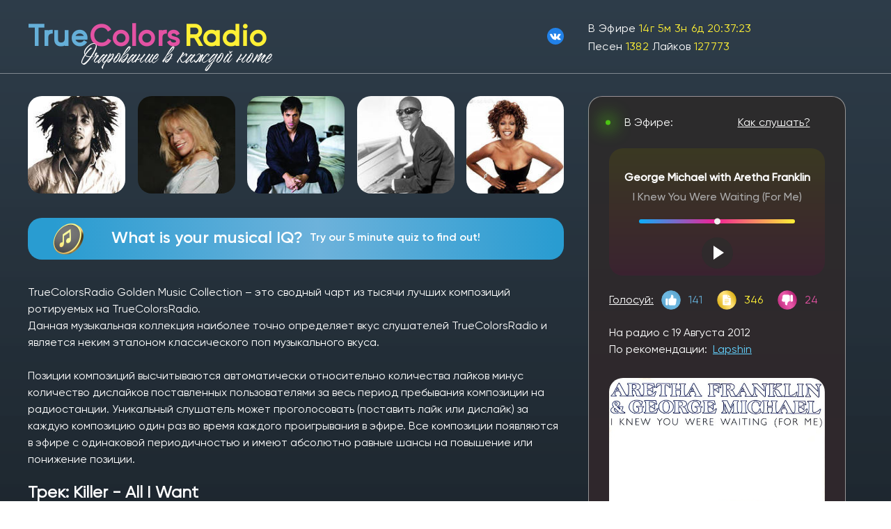

--- FILE ---
content_type: text/html; charset=utf-8
request_url: https://truecolorsradio.ru/songs/Killer_-_All_I_Want/
body_size: 12941
content:

<!DOCTYPE html PUBLIC "-//W3C//DTD XHTML 1.0 Transitional//EN" "http://www.w3.org/TR/xhtml1/DTD/xhtml1-transitional.dtd">
<html xmlns="http://www.w3.org/1999/xhtml">
<head>
<meta name="viewport" content="width=device-width, initial-scale=1.0">
<meta http-equiv="Content-Type" content="text/html; charset=utf-8" />
<link rel="icon" href="/LogoTCs.jpg" type="image/x-icon" />
<link rel="shortcut icon" type="image/x-icon" href="/LogoTCs.jpg" />
<title>Killer - All I Want на TrueColors Radio</title>
<META name="description"  content="Killer - All I Want – музыка, текст, информация о песне. Слушайте и читайте онлайн на TrueColors Radio.  "/>
<META name="keywords"  content=""/>
<meta property="og:image" content="http://truecolorsradio.ru/LogoTCs.jpg" />
<!--<link href="/style.css" rel="stylesheet" type="text/css" /> -->


<!-- Yandex.Metrika counter -->
<script type="text/javascript" >
   (function(m,e,t,r,i,k,a){m[i]=m[i]||function(){(m[i].a=m[i].a||[]).push(arguments)};
   m[i].l=1*new Date();
   for (var j = 0; j < document.scripts.length; j++) {if (document.scripts[j].src === r) { return; }}
   k=e.createElement(t),a=e.getElementsByTagName(t)[0],k.async=1,k.src=r,a.parentNode.insertBefore(k,a)})
   (window, document, "script", "https://mc.yandex.ru/metrika/tag.js", "ym");
  
   ym(22531960, "init", {
        clickmap:true,
        trackLinks:true,
        accurateTrackBounce:true,
        webvisor:true
   });   

</script>
<noscript>
<div>
<img src="https://mc.yandex.ru/watch/22531960" style="position:absolute; left:-9999px;" alt="" />
</div></noscript>
<!-- /Yandex.Metrika counter -->



<link rel="stylesheet" href="/css/style.css">

<style type="text/css">
  audio {
  display: none;
}
/*
#pause_key{
  background: rgba(255,255,255,.8);
 }*/
 /*
#play_key{   
  background-color: #fff;
} */
.pause_key{
    display:none;
	 height: 30px;
     width: 26px; 
	 /* border-radius: 5px;
    float:left;*/
}
.pause{     
    height: 15px;
    width: 15px;
    background: #fff;
    float: left;
    margin-left: 15px;
    margin-top: 15px;
}
.play {
    border-top: 10px solid #fff0;
    border-bottom: 10px solid #fff0;
    border-left: 15px solid #fff;
    float: left;
    margin-left: 17px;
    margin-top: 12px;
}
.btn_play{
	display:none;}
.btn_active
    {display:block;}  
input#volume[type="range"] {
-webkit-appearance: none;
/*background-color: black; */
    position: relative;
    width: 224px;
    height: 6px;
    /*margin: 20px auto;*/
    background: linear-gradient(90deg, #00B5FF -2.47%, #F22096 48.76%, #FEF035 100%);
    border-radius: 50px;
}
input#volume[type="range"]::-webkit-slider-thumb {
-webkit-appearance: none;
position: relative;
top: 4px;
z-index: 1;
content: '';

      width: 9px;
    height: 9px;
    transform: translateY(-50%);
    border-radius: 50%;
    background: #EFEFEF;
    cursor: pointer;

} 

#parent22 {
position:relative; /* относительное позиционирование*/
    
}
#parent22 span {display:none;}
#parent22:hover   span{ 
  display:block;
  position:absolute;
   background-color:#2B2E2F;
   border-left-style:double;
   border-left-color:#CCCCCC;
   border-right-style:double;
   border-right-color:#CCCCCC;
   color:#BED7E6;
   top:-1em; 
   left:-215px; 
   width:370px; 
   padding:10px; 
   margin-top:10px;
   overflow: hidden;
   border-color:#999999;
  font-size: 12px;
  z-index:1000;
  transform:unset;
  height:auto;
  box-shadow:unset;
  border-radius:unset;

}
a.parent1 {
position:relative; /* относительное позиционирование */
color: #fff;
text-decoration-line: underline;
/*text-decoration: none;*/
/*float:left;
padding-top:7px;*/
/*width: 40px;*/
 /*height:20px;
font-size:12px;*/
/* скрываем все что вылезает за края */
/*	-webkit-transition-duration: 0.3s;
	-moz-transition-duration: 0.3s;
	-o-transition-duration: 0.3s;
	transition-duration: 0.3s;
	-webkit-border-radius: 0 5px 5px 0;
	-moz-border-radius: 0 5px 5px 0;
	border-radius: 0 5px 5px 0;*/
}
a.parent1 span {display:none;}
a.parent1:hover   span{ 
  display:block;
  position:absolute;
   background-color:#2B2E2F;
   border-left-style:double;
   border-left-color:#CCCCCC;
   border-right-style:double;
   border-right-color:#CCCCCC;
   color:#BED7E6;
   top:-1em; 
   left:-30px; 
   width:370px; 
   padding:10px; 
   overflow: hidden;
   border-color:#999999;
  z-index:1000;
  font-size:12px;

}
a.parent3 {
position:relative; /* относительное позиционирование */
/*text-decoration: none;*/
float:left;
padding-top:7px;
/*width: 40px;*/
 height:20px;
font-size:12px;
/* скрываем все что вылезает за края */
/*	-webkit-transition-duration: 0.3s;
	-moz-transition-duration: 0.3s;
	-o-transition-duration: 0.3s;
	transition-duration: 0.3s;
	-webkit-border-radius: 0 5px 5px 0;
	-moz-border-radius: 0 5px 5px 0;
	border-radius: 0 5px 5px 0;*/
}
a.parent3 span {display:none;}
a.parent3:hover   span{ 
  display:block;
  position:absolute;
   background-color:#2B2E2F;
   border-left-style:double;
   border-left-color:#CCCCCC;
   border-right-style:double;
   border-right-color:#CCCCCC;
   color:#BED7E6;
   top:2em; 
   left:1px; 
   width:419px; 
   padding:10px; 
   overflow: hidden;
   border-color:#999999;
  z-index:1000;

}
.menu-img img{
    border-radius: 20px;
}
.menu-data1 {
    /*margin: 10px 0;*/
    display: table;
	width: 100%;
	font-family: 'Gilroy-Regular';
    /*font-size: 14px;*/
    margin: 4px 0;
}
.menu-data1 p{
	font-family: 'Gilroy-Regular';
    /*font-size: 14px;*/
    margin: 4px 0;
}

.div-table-row {
  display: table-row;
  width: auto;
  clear: both;
}
.tb_first {
  float: left; /* fix for  buggy browsers */
  display: table-column;         
  width: 224px;         
}

.tb_second {
  float: left; /* fix for  buggy browsers */
  display: table-column;         
  width: 50px;   
  margin-right: 5px;
  text-align: center;
}

.post1 {
    position: relative;
    width: 30px;
    height: 30px;
   /* margin-left: 10px;
    background: rgba(9, 155, 215, 1);
    border-radius: 50%;
    transition: all 0.4s ease;
    cursor: pointer;*/
}
.post2 {
    position: relative;
    width: 30px;
    height: 30px;
/*    margin-left: 10px;
    transform: rotateY(180deg);
    background: rgba(242, 32, 150, 1);
    border-radius: 50%;
    transition: all 0.4s ease;
    cursor: pointer;*/
}

.post1 img {
    position: absolute;
    /*top: 50%;
    left: 50%;
    transform: translate(-50%, -50%);*/
     width: 30px;
    height: 30px;
    margin-left: -5px;
}
.post2 img {
    position: absolute;
   /* top: 50%;
    left: 50%;
    transform: translate(-50%, -50%);*/
     width: 30px;
    height: 30px;
    margin-left: -5px;
}


.ps_overlay{
    z-index:90;
    background:#111;
    width:100%;
    height:100%;
    position:fixed;
    top:0px;
    left:0px;
    opacity:0.5;
    filter:progid:DXImageTransform.Microsoft.Alpha(opacity=80);
}
/* Image container style */
.ps_container{
	width:340x;
/*	height:350px;*/
	position:absolute;
	top:50%;
	margin-top:-175px;
	left:50%;
	margin-left:-240px;
	z-index:100;
}
.ps_container img{
	border:10px solid #fff;
	/*position:absolute;*/
	top:50%;
	left:50%;
/*	-moz-box-shadow:1px 1px 10px #000;
	-webkit-box-shadow:1px 1px 10px #000;
	box-shadow:1px 1px 10px #000; */
}
/* Close button for preview mode */
a.ps_close{
	background:#000 url(/images/close.png) no-repeat center center;
	cursor:pointer;
	width:56px;
	height:56px;
	position:fixed;
	right:10px;
	top:10px;
	z-index:1000;
	-moz-border-radius:10px;
	-webkit-border-radius:10px;
	border-radius:10px;	
	opacity:0.6;
	filter:progid:DXImageTransform.Microsoft.Alpha(opacity=60);	
}
/* Next photo button for preview mode */
a.ps_next_photo{
/*	position:absolute;*/
	top:50%;
	left:50%;
	width:56px;
	height:56px;
	margin:-28px 0 0 -28px;
	z-index:200;
	cursor:pointer;
	background:#000 url(/images/next_photo.png) no-repeat 50% 50%;
	opacity:0.6;
	filter:progid:DXImageTransform.Microsoft.Alpha(opacity=60);	
    -moz-border-radius:10px;
    -webkit-border-radius:10px;
    border-radius:10px;
}
a.ps_next_photo:hover,
a.ps_close:hover{
	opacity:0.8;
	filter:progid:DXImageTransform.Microsoft.Alpha(opacity=80);	
}
/* Thumbnail slider style */
.ps_slider{
	width:340px;
	height:140px;
	position:relative;
/*	margin:110px auto 0px auto;*/
}
.ps_slider a.next,
.ps_slider a.prev{
	position:absolute;
	background-color:#000;
    background-position:center center;
    background-repeat:no-repeat;
    border:1px solid #232323;
    width:20px;
    height:20px;
    top:50%;
    margin-top:-10px;
    opacity:0.6;
    -moz-border-radius:5px;
    -webkit-border-radius:5px;
    border-radius:5px;
    cursor:pointer;
    outline:none;
}
.ps_slider a.prev:hover,
.ps_slider a.next:hover{
    border:1px solid #333;
    opacity:0.9;
}
.ps_slider a.disabled,
.ps_slider a.disabled:hover{
    opacity:0.4;
 /*   border:1px solid #111;*/
    /*cursor:default;*/
}
.ps_slider a.prev{
    left:-10px;
    background-image:url(/images/prev.png);
}
.ps_slider a.next{
    right:-10px;
    background-image:url(/images/next.png);
}
.ps_slider .ps_album{
	width:100px;
	height:120px;
	padding:1px;
	/*background-color:#333;*/
/*	border:1px solid #444;*/
	position:absolute;
	top:0px;
	text-align:center;
	/*cursor:pointer;*/
/*	-moz-box-shadow:1px 1px 4px #000;
	-webkit-box-shadow:1px 1px 4px #000;
	box-shadow:1px 1px 4px #000;*/
/*	-webkit-box-reflect:
		below 5px 
		-webkit-gradient(
			linear, 
			left top, 
			left bottom, 
			from(transparent), 
			color-stop(0.6, transparent), 
			to(rgb(18, 18, 18))
		);*/
}
.ps_slider .ps_album:hover{
	/*	background-color:#383838;*/
}
.ps_slider .ps_album img{
	height:100px;
	width:100px;
	    object-fit: cover;
    border-radius: 20px;
	/*border:1px solid #444;*/
	/*-moz-box-shadow:1px 1px 4px #000;
	-webkit-box-shadow:1px 1px 4px #000;
	box-shadow:1px 1px 4px #000;*/
}
.ps_slider .ps_album .ps_desc{
	display:block;
	/*color:#666;*/
	/*background:#111 url(../images/overlay.png) no-repeat bottom right;*/
	/*height:200px;*/
	margin-top:10px;
	text-align:center;
/*	line-height:20px;*/
	overflow:hidden;
	text-overflow:ellipsis;
	/*border:1px solid #393939;*/
/*-moz-box-shadow:0px 0px 2px #000 inset;
	-webkit-box-shadow:0px 0px 2px #000 inset;
	box-shadow:0px 0px 2px #000 inset;*/
}
.ps_slider .ps_album:hover .ps_desc{
	background-image:none;
}
.ps_slider .ps_album .ps_desc span{
	display:block;
	/*margin:0px 10px 10px 10px;*/
	/*border-top:1px solid #333;*/
	padding-top:5px;
}
.ps_slider .ps_album .ps_desc h3{
	margin:2px 2px 0px 2px;
	text-align:left;
	padding-bottom:2px;
	font-weight:normal;
	/*color:#ddd;*/
/*	text-shadow:0px 0px 1px #fff;*/
	/*border-bottom:1px solid #000;*/
}
.ps_slider .loading{
	background:#121212 url(/images/loading.gif) no-repeat 50% 50%;
	position:absolute;
	top:0px;
	left:0px;
	width:100%;
	height:100%;
	opacity:0.7;
	filter:progid:DXImageTransform.Microsoft.Alpha(opacity=70);
}

.abz_ {margin-bottom:5px;}
#info_artist {margin: 5px 0 0 0;}
   .newsList a {text-decoration: none}
   .newsList a:hover {text-decoration: underline}
   .newsList .item {min-height: 78px; border-bottom: 1px #ccc dotted; position: relative; padding: 12px 0 8px 208px}
      .newsList .item .pic {width: 200px; position: absolute; top: 15px; left: 0} 
      .newsList .item .pic img {width: 200px; height: 200px; border: none}
      .newsList .item .date {color: #f60; font-size: 11px; margin-bottom: 4px; display:none;}
      .newsList .item .title {color: #FF9933; font-weight: bold; margin-bottom: 10px}
      .newsList .item .title a {color: #cf8535} 
	  #info_artist  .abz_ {margin-bottom:5px;}
  .abz1_  { font-weight:bold; }
 .box_about {display:none;

 }
 #post_ps_album{
     width: 100%;
    height: auto;
    display: flex;
    justify-content: space-evenly;
    align-items: flex-start;
   /* flex-wrap: wrap;*/
 }
  .box_about.visible {
  display: block;}

.text123 {
    font-family: 'Gilroy-Regular';
    /*font-size: 12px;
    line-height: 18px;*/
    /*margin: 10px 0;*/
}
.current a {
    
}
  .closed {display:none;}
.opened {display:block;}
.box {
  display: none; 
 /*margin-top:-5px;*/
}
.box.visible {
  display: block;
 /*margin-top:-5px;*/
}

.pre-song-list{
	margin-bottom:20px;
}
.song-cover {
    width: 75px;
    text-align: center;
}

.songs-table a:hover, #sidebar_top_about_songs a:hover {
    color: #fef035;
}
.songs-table a:active, #sidebar_top_about_songs a:active {
    color: #e352a3;
}

#like_or_not_about_songs img{
	width:30px;
}
#like_or_not_about_songs p{
	display: flex;
    align-items: center;
    gap: 10px;
}
</style>

<script  src="/jquery.js"></script>
<script type="text/javascript">




 $(function(){
 $("#blinkingText").hide();
	setTimeout(function(){$("#blinkingText").show();setInterval(function(){$("#blinkingText").toggle();},1000)},3000);			
	});
	 $(function(){
 $("#blinkingText_2").hide();
	setTimeout(function(){$("#blinkingText_2").show();setInterval(function(){$("#blinkingText_2").toggle();},2000)},5000);			
	});

$(function (){
  var style = document.getElementById("blinkingText_3").style;
  //style.color = "#009933"; // зеленый цвет
  setInterval(function() {style.visibility = style.visibility == "visible" ? "hidden" : "visible";
                       }, 1500);
	});

 $(function (){
  var style = document.getElementById("blinkingText_4").style;
  //style.color = "#990033"; // красный цвет
  setInterval(function() {style.visibility = style.visibility == "visible" ? "hidden" : "visible";
                       }, 1500);
	});

(function($) {
$(function() {

  $('ul.tabs3').delegate('li:not(.current3)', 'click', function() {
    $(this).addClass('current3').siblings().removeClass('current3')
      .parents('div.section3').find('div.box').eq($(this).index()).fadeIn(150).siblings('div.box').hide();
  })

})
})(jQuery);	


(function($) {
$(function() {

  $('ul.navbar').delegate('li:not(.current)', 'click', function() {
    $(this).addClass('current').siblings().removeClass('current')
      .parents('div.section').find('div.section-menu').eq($(this).index()).fadeIn(150).siblings('div.section-menu').hide();
       $(this).parents('ul.navbar').find('a').removeClass('active')
     $(this).parents('ul.navbar').find('a').eq($(this).index()).fadeIn(150).addClass('active');
    // $(this).parents('div.section').find('div.section-menu').eq($(this).index()).addClass('visible').siblings('div.section-menu').removeClass('visible');
  })

})
})(jQuery);	

(function($) {
$(function() {

  $('div.box_about_close').click(function() {
   $(this).parents('div.box_about').hide();
   $('#ps_album_').fadeIn(5);
    
  })

})
})(jQuery);

(function($) {
$(function() {

  $('div.ps_slider').delegate('div(.ps_album)', 'click', function() {
    $('#'+$(this).attr('id')+'a1').fadeIn(5).siblings('div.box_about').hide();
      
  })

})
})(jQuery);


function change_div(name1)
 {
   li_="#li_"+name1;
   div_="div_"+name1;
   $(li_).click();
  }	
  
// -->
</script>

</head>
<body>
<script src="/countdown/jquery.countdown.js"></script>
<script type="text/javascript" src="/countdown/jquery.countdown-ru.js"></script><script type="text/javascript">
  $(function() {
				/**
				* navR,navL are flags for controlling the albums navigation
				* first gives us the position of the album on the left
				* positions are the left positions for each of the 5 albums displayed at a time
				*/
                var navR,navL	= false;
				var first		= 1;
				var positions 	= {
					'0'		: 0,
					'1' 	: 110,
					'2' 	: 220
				//	'3' 	: 390,
				//	'4' 	: 520,
				//	'5' 	: 650,
				}
				var $ps_albums 		= $('#ps_albums');
				/**
				* number of albums available
				*/
				var elems			= $ps_albums.children().length;
				var $ps_slider		= $('#ps_slider');
				
				/**
				* let's position all the albums on the right side of the window
				*/
				var hiddenRight 	= $(window).width() - $ps_albums.offset.left;
				$ps_albums.children('div').css('left',hiddenRight + 'px');
				
				/**
				* move the first 5 albums to the viewport
				*/
				$ps_albums.children('div:lt(6)').each(
					function(i){
						var $elem = $(this);
						$elem.animate({'left': positions[i] + 'px','opacity':1},400,function(){
							if(elems > 6)
								enableNavRight();
						});
					}
				);
				
				/**
				* next album
				*/
		//		$ps_slider.find('.next').bind('click',function(){
		//			if(!$ps_albums.children('div:nth-child('+parseInt(first+5)+')').length || !navR) return;
				//	disableNavRight();
				//	disableNavLeft();
				//	moveRight();
				});
(function($){
    $(document).ready(function(){
    $('#sinceCountdown').countdown({since: new Date(2011,8-1,2,3,37),format: 'yowdhms',compact:true});
<!--$('#sinceCountdown').countdown({since: new Date(2011,8-1,2,3,37),format: 'yowdhms',compact:true});-->
	});
  })(jQuery);	
(function($){
    $(document).ready(function(){
    $('#a__').trigger("click");
	});
  })(jQuery);
  
  
</script>

<!-- header -->
<header>
<div class="header"> 
    <div class="container">
        <div class="header-navbar">
            <div class="navbar-title">
                <h2> <a href="http://truecolorsradio.ru/" ><span class="blue">True</span><span class="red">Colors</span><span class="yellow">Radio</span></a></h2>
           <!--      <p>Очарование в каждой ноте </p>-->
           
                            <p>Очарование в каждой ноте</p>
                  
           
             </div>

			 <div class="navbar-soc">			
				<a href="https://vk.com/truecolorsradio" target="_blank">
					<img src="/img/vk_logo.svg" alt="Наша группа VK" title="Наша группа VK">
				</a>
						 </div>

         <div class="navbar-content">
             <div class="content-date">
                					<p>В эфире <span class="yellow" id="sinceCountdown"></span></p>
					<p>Песен <span class="yellow" id="total_id_2"></span> Лайков <span class="yellow" id="total_likes_"></span></p>
		                         </div>  
                 <!-- <div class="content-flag">
                            <a href="?lang=en"><img src="img/united-kingdom 1.svg" alt=""></a>
                            <a href="?lang=ru"><img src="img/russia 1.svg" alt=""></a>
                 </div> -->
          </div>
      </div>
     </div>
  </div>
 </header> 
<!--end header -->
<!-- main -->
<main id="song_page">
    <div class="container">
        <div class="main">
             <div class="section">
             <div class="section-header" id="list_singers_1"></div>                <div id="questions" class="section-bar" onclick="location.href='/questions/';" style="cursor:pointer;">
                      <img src="/img/gold_9.png" alt="">
                        <div class="section-bar-text">
                            <h3>What is your musical IQ?</h3>
                            <p>Try our 5 minute quiz to find out!</p>
                        </div>
                </div>
                <div >
                    
                    
                <div class="pre-song-list">TrueColorsRadio Golden Music Collection – это сводный чарт из тысячи лучших композиций ротируемых на TrueColorsRadio.<br>
 Данная музыкальная коллекция наиболее точно определяет вкус слушателей TrueColorsRadio и является неким эталоном классического поп музыкального вкуса.<br><br>
 Позиции композиций высчитываются автоматически относительно количества лайков минус количество дислайков поставленных пользователями за весь период пребывания композиции на радиостанции. 
 Уникальный слушатель может проголосовать (поставить лайк или дислайк) за каждую композицию один раз во время каждого проигрывания в эфире. Все композиции появляются в эфире с одинаковой периодичностью и имеют абсолютно равные шансы на повышение или понижение позиции.</div>

                <h1  style='margin-top: 15px; margin-bottom: 10px;'>Трек: Killer - All I Want</h1>                
                
    
	<div id="sidebar_about_songs">
		<div id="sidebar_top_about_songs" >
			<div style="margin-left:25px;padding-bottom: 10px;">
				<a href="/songs/"> НАЗАД  </a>  
					<a style="padding-left:10px; padding-right:5px;" href="/songs/Queen_-_One_Year_Of_Love/" >  < Предыдущий</a>					<a style="padding-left:10px;" href="/songs/Pablo_Cruise_-_Cool_Love/" > Следующий ></a>                    </div>
                </div>
                <div id="sidebar_text_about_songs" style="display:inline-block; padding-bottom:10px;background-color: #14161655; padding:25px;     border-radius: 20px;    border: 1px solid #cacacaab;">
                    <div class="card_block_about_song"> 
                         <div style ="color: #eac92f; margin-bottom: 10px;" id="curentsong17758_about_songs"><h3>Killer - All I Want</h3></div>
                        <div style="margin-bottom: 10px;" id="like_or_not_about_songs">
                         <p> 
                            <img style="border: none; cursor: pointer;" id="up-10096_about_songs" src="/img/like_3.png" alt="Thumb up" title="Нравится" >
                            <span id="10096-up_about_songs" style="color:#65afd8;"></span>
                            <span id="blinkingText_3_about_songs">
                                <span id="add_up_about_songs"></span>
                            </span>&nbsp; 
                           
                            <img style="padding: 0px; border: none; cursor: pointer;" id="down-10096_about_songs" src="/img/dislike_3.png"  alt="Thumb down"  title="Не нравится"> 
                            <span id="10096-down_about_songs" style="color:#e352a3;"></span>
							<span id="blinkingText_4"><span id="add_down_about_songs" ></span></span> 
							 <img style="border: none;margin-left:15px;" id="song_list_icon_about_songs"    src="/img/file_3.png"  alt="position at the chart" title="Позиция в чарте">
                            <span id="id_top_number_about_songs"  style="color:#eac92f; "></span> 
							
                           </p>
        	            </div>
                       <div id="first_date_about_songs"></div>
                       <div id="user_recomend_about_songs"></div><br/>
                       <div id="search_about_songs"></div><br/>
                       <!-- вывод about -->
                       <div>
                         <span id="id_about_about_songs" style="color:rgba(254, 240, 53, 1);"></span>
                       </div>
                    </div>
                  <div  id="id_about_about_song_lyrics">
                    <h3 style="color: #018BC1; margin-bottom:10px;">Текст песни</h3> 
                    <div id="texts1_about_songs" class="opened">
                    </div>
                  </div>
             </div>
            </div>
                   <script>
function get_info_about_songs(name_) {
 // var name_ = $("#curentsong17758");
	//alert(name_);
	//alert('sdf');
     $.ajax({
		type: 'POST',
		url:  '/get_info.php',
		cache: false,
		data: {'name_song': name_},
		success: function(data)
        {
          get_rating_about_songs(name_);
		  values=data.split("_ttt_");
		  $("#texts1_about_songs").html( values[0]);
		if (values[2]!="Not file")
           {
		    $("#search_about_songs").html("<img src=\"/"+values[2]+"\" Width='400' Height='400'  onerror=\"this.src='/labels/not_file.jpg';\" >");
		    }
        if (values[1]!="Not file")
           {
		    $("#id_about_about_songs").html(values[1]);
			} 
			else if (values[1]=="Not file")
                    {
        		      $("#id_about_about_songs").html("");
		    	    }
		 }
	});}
	
		
        function get_rating_about_songs(name_song1){
		var div_like=document.getElementById("10096-up_about_songs");
		var div_Dislike=document.getElementById("10096-down_about_songs");
                var div_user_recomend=document.getElementById("user_recomend_about_songs");
                var div_first_date=document.getElementById("first_date_about_songs");
                var span_id_top_number=document.getElementById("id_top_number_about_songs");
                var lang_="ru";
		var months_ru = ["Января", "Февраля", "Марта", "Апреля","Мая","Июня","Июля","Августа","Сентября","Октября","Ноября","Декабря"];
		var months_en = ["January", "February", "March", "April","May","June","July","August","September","October","November","December"];
		$.ajax({
			type: 'get',
	    	url: '/rating.php',
	    	data: {'name_song':name_song1},
		    success: 
            function(data)
                    {
		    values=data.split(",");
		    div_like.innerHTML=values[0];
		    div_Dislike.innerHTML=values[1];
            if (values[2]!=0)
            {  
              val_date=values[2].split("-");
    		  numb=val_date[1]-1;	
              if (val_date[0][0]==0){val_date[0]=val_date[0][1];}
			  current_date="";
			 if (lang_=='ru')
			   {
			    current_date=val_date[0]+" "+months_ru[numb]+" "+val_date[2];
       		   }
			   else if (lang_=='en')
					   { 
				   	    current_date=val_date[0]+" "+months_en[numb]+" "+val_date[2];
				       }
  		   if ((values[3]!=0) && (values[3]=='new_song'))
			  {
			   div_first_date.innerHTML=" На радио с   "+current_date+"  <span id='blinkingText_about_songs' style='color:#990033;font-size:10px; font-weight:bold;'>! Новинка !</span>";
			  }
			  else{ 
     		       div_first_date.innerHTML=" На радио с   "+current_date;
			  	  }
            }
            else {div_first_date.innerHTML="";}
            if (values[5]!=0) 
               {div_user_recomend.innerHTML="По рекомендации:  <span style='color:#eac92f;'>"+values[5]+"</span> ";
                }
			    else  {div_user_recomend.innerHTML="";}
			if (values[4]!=0) 
			   { 
                span_id_top_number.innerHTML=values[4];
                }
			    else {span_id_top_number.innerHTML="";}
            if (values[6]!="") 
  		       {
				add_values=values[6].split("_next_");
				if (add_values[0]>0)
			       {
                    $("#add_up_about_songs").html("+"+add_values[0]+"");
                    }
				    else if (add_values[0]==0) 
				            {$("#add_up_about_songs").html("");}
			    if (add_values[1]>0)
                   {
				    $("#add_down_about_songs").html("-"+add_values[1]+"");
                    } 
				    else if (add_values[1]==0) 
				            {$("#add_down_about_songs").html("");}
			}
          }
          })
	    }
	    
                    get_info_about_songs("Killer - All I Want");
                    get_rating_about_songs("Killer - All I Want");
                </script>
                        			<script>
				$("meta[property='og:title']").attr("content","Killer - All I Want на TrueColors Radio" );
				/*$("title").text("Killer - All I Want на TrueColors Radio");
				$("meta[name='description']").attr("content","Killer - All I Want – музыка, текст, информация о песне. Слушайте и читайте онлайн на TrueColors Radio. ");
				$("meta[name='keywords']").attr("content","");*/
                </script>
                               
        </div>    
    </div> 
            <div class="aside">
            <div class="aside-nav">
                        <span></span>
                        <p>В Эфире:</p>
                        <div class="parent2" id="parent22">
                            <p>Как слушать?</p>
                            <span>Для проигрывания потока в программе поддерживающей web аудио откройте соответствующую ссылку: 
<br/> <a href="https://truecolorsradio.com/TrueColorsRadio.m3u" title="M3U playlist" target="_blank">M3U playlist</a>
<br/> <a href="https://truecolorsradio.com/TrueColorsRadio.pls" title="PLS playlist" target="_blank">PLS playlist</a>
<br/> <a href="http://online.truecolorsradio.com:9000/45329" title="Direct stream link" target="_blank">Direct stream link</a></span>
                        </div>    
            </div> 
            <div class="aside-card">
                <div class="card-header">
                            <h5 id="currentartist"></h5> 
                            <p id="curentsong17758"></p>
                        <div id="copy_curentsong17758" style="display:none;"></div>
                     
                 </div>  
                <div class="card-line"><input id="volume" type="range" min="0" max="10" value="5" /></div>
                <div class="card-control">
                    <div id="play_key" class="pause_key btn_active" onclick="clicktoplay(); timetoplay();">
							<div class="play " title="Play"></div>
							<!--<img src="/img/Vector 2.svg" alt="">-->
					</div>
					
					<div id="pause_key" class="pause_key ">
							<div class="pause" title="Stop"></div>
					</div> 
                        <!-- <img src="img/Vector 2.svg" alt=""> -->
                        <audio id="myPlayer" controls="" volume="40" preload="none">
                </div>
            </div>   
            <div class="aside-user">
               <div class="aside-vote">
                            <a href="#" class="parent1"><p>Голосуй:</p><span>  
                         <p>Цель голосования - поддержание качества контента на высоком уровне. </p>
                         <p>Основной результат голосования - удаление песен низкого качества и поддержание рейтинга популярности композиций.</p>
                         <p>Большая просьба ответственно подходить к голосам.</p>
                         <p>1. Если трэк вызывает ярое желание переключить станцию - дислайк. По достижении критического кол-ва композиция исключается.</p>
                         <p>2. Если трэк не вызывает ярких эмоций - не голосуем. Он автоматически будет терять позиции относительно других трэков.</p>
                         <p>3. Если трэк вызывает положительные эмоции - лайк. Просьба искусственно не поднимать позицию!</p> </span>
                            </a>
                            <div class="post" id="up-10096" onclick="javascript:send_('up');">
                                <img src="/img/like_3.png" alt="">
                            </div>
                            <span class="blue" id="10096-up"></span><span class="blue" id="blinkingText_3">
                                 <span id="add_up"></span></span>
                            <div class="post" id="song_list_icon">
                                <img src="/img/file_3.png" alt="">
                            </div>
                            <span class="yellow" id="id_top_number"></span>
                            <div class="post" id="down-10096" onclick="javascript:send_('down');">
                                <img src="/img/dislike_3.png" alt="">
                            </div>
                            <span class="red" id="10096-down"></span></span><span class="red" id="blinkingText_4"><span id="add_down" ></span></span> 
                        </div>
                <div class="aside-user-header">
                            <p><span id="first_date"></span></p><p><span id="user_recomend"></span></p>
                </div> 
                <div class="aside-user-img" id="search_">
                            <!-- <img src="img/png/Rectangle 17.png" alt=""> -->
                </div>
                <div class="aside-user-bio">
                    <p><span id="id_about"></span></p>
                </div>
                <div class="aside-user-music">
                        <h3><a href="#" id="linkname" onclick="toggle(this,'texts1')">Текст песни</a></h3>
                        <p><span id="texts1" class="opened"></span></p>    
                </div>            
            </div>    
                <div id="sidebar">
                    <div id="sidebar_text">            
                        
                        <!--  <span style="color:#018BC1;"> <strong> В Эфире: </strong></span><br/><br/> -->
                        <!--<div id="player" style="width:190px; float:left; bgcolor=#141616"> -->
						
<!-- End About -->
        </div>
  	       <div id="sidebar_bottom"><div id="a_auto"></div>
      </div>
    </div> <!-- side_bar_text -->
 </div>






 </main>
<script type="text/javascript">
function toggle(imgElem, divId) {
  if(document.getElementById) {
    var divElem = document.getElementById(divId);
    if(divElem.className == "closed") {
   // imgElem.src = "http://www.prompribor.by/img/menu_opened.gif";
        divElem.className = "opened";
     //   imgElem.InnerText = 'РћС‚РєСЂС‹С‚СЊ';
       // document.getElementById("linkname").InnerText = 'РћС‚РєСЂС‹С‚СЊ';
    } else {
        //imgElem.src = "http://www.prompribor.by/img/menu_closed.gif";
        divElem.className = "closed";
    //    imgElem.InnerText = 'Р—Р°РєСЂС‹С‚СЊ';
      //  document.getElementById("linkname").InnerText = 'Р—Р°РєСЂС‹С‚СЊ';
    }
  }

}
function change_img(img_array)
             {   var div_search=document.getElementById("search_");
                  kk=(Math.floor(Math.random() * (8 - 1 + 1)) + 1)-1;
                 img_ar=img_array.split("_graf_");
              //   values1=data.split("_graf_");
		    div_search.innerHTML="<img src='/"+ img_ar[kk]+"' Width='180' Height='180' >";
                 };
   function get_seacrh(name_search){
		var div_search=document.getElementById("search_");
        // var div_top_next=document.getElementById("top15_next");
		$.ajax({
			type: 'get',
	    	url: '/search.php',
	    	data: {'name_query':name_search},
		    success: function(data){
		    //values=data.split(",");
		    //div_like.innerHTML=values[0];
                    //values=data.split("<br>");
			values1=data;//.split("_graf_");
                        values2=data.split("_graf_");
                        div_search.innerHTML="<img src=\"/"+values2[0]+"\" Width='180' Height='180' >";
        //  setInterval('change_img(values1)',60000);
		    
		//    div_search.innerHTML="<img src='"+values1[0]+"' Width='180' Height='180' >";
		   // div_top.innerHTML=data;
             }
          });}

function send_(action){
	//$(document).ready(function(){
//	$('.rate').click(function(){
	// var _class = $(this).attr('class').split(' ');
	// var _id = $(this).attr('id').split('_'); 
	 var div_1=document.getElementById("copy_curentsong17758").innerHTML;
	 name_=div_1.replace(/<br>/,'');
	// var name_1=name_.textHTML;
	//	alert(name_);
		_rating( name_,action);
		return false;
	}

	
function send_change(action){
	//$(document).ready(function(){
//	$('.rate').click(function(){
	// var _class = $(this).attr('class').split(' ');
	// var _id = $(this).attr('id').split('_'); 
	 var div_1=document.getElementById("copy_curentsong17758_change").innerHTML;
	 name_=div_1.replace(/<br>/,'');
	// var name_1=name_.textHTML;
	//	alert(name_);
		_rating( name_,action);
		return false;
	}

    
function _rating(name_, action) {
  var lang_="ru";
$.ajax({
		type: 'POST',
		url:  '/rateaction.php',
		data: {'name_song':name_ ,'action':action},
		//success: function(html){
		success: function(data){
		 values=data.split("_next_");
		    if (values[0]=='refresh')
			{ 
			   if (values[1]>0)
			      {$("#add_up").html(" +"+values[1]+"");
			  		ym(22531960,'reachGoal','liketosong');
					ym(92560671,'reachGoal','liketosong');
			  }
				  
			    if (values[2]>0){
				   $("#add_down").html(" -"+values[2]+"");
					ym(22531960,'reachGoal','disliketosong');
					ym(92560671,'reachGoal','disliketosong');
				   }
				 get_rating(name_);  
			   }
			  else if  (values[0]=='about_empty')
                                   {
                                        if (lang_=='ru')
				                    {alert('За данную композицию проголосовать нельзя, т.к. отсутствует описание песни!');}
                                        if (lang_=='en')
				                    {alert('Votes function is temporary disabled. Comment field is empty.');}
                                   }
                                   else
		                  {alert(data);}
			 
			//$("#rateresult-" + name_).html(html);
		}
	});}
function _rating_change(name_, action) {
$.ajax({
		type: 'POST',
		url:  '/rateaction.php',
		data: {'name_song':name_ ,'action':action},
		//success: function(html){
		success: function(data){
		    if (data=='refresh')
			{ 
			 get_rating_change(name_);
			   }
			   else
		     {alert(data);}
			 
			//$("#rateresult-" + name_).html(html);
		}
	});}

function get_info(name_) {
	//var cont = document.getElementById('texts1');
     $.ajax({
		type: 'POST',
		url:  '/get_info.php',
		cache: false,
		data: {'name_song': name_},
		success: function(data){
		 values=data.split("_ttt_");
		$("#texts1").html( values[0]);
		if (values[2]!="Not file"){
		   $("#search_").html("<img src=\"/"+values[2]+"\" Width='290' Height='290'  onerror=\"this.src='/labels/not_file.jpg';\" >");
		    }
                if (values[1]!="Not file"){
		      $("#id_about").html(values[1]);
			  } 
			  else if (values[1]=="Not file"){
		      $("#id_about").html("");
			  }
		}
	});}

function get_new_foto_singers(number_,start_) 
{
   function getElementsByClass(searchClass, node, tag)
    {   
	  var classElements = new Array();
	   if (node == null) node = document;
		if (tag == null) tag = '*';
		var els = node.getElementsByTagName(tag);
		var elsLen = els.length;
		var pattern = new RegExp("(^|\\s)" + searchClass + "(\\s|$)");
		 for (i = 0,  j = 0;  i < elsLen;  i++)
			  {
			   if (pattern.test(els[i].className))
				  {
				  classElements[j] = els[i];
				j++;
					}
				 }
		  return classElements;
	  }
          var  kk=(Math.floor(Math.random() * (5)) + 1);
          var list_singers_1= document.getElementById('list_singers_1');
        if (start_==0)
          {
             var elems = getElementsByClass("id_singers");
             var jj="";
	         var k=0;         
               for (var i=0; i<elems.length; i++)
	             {     
                      if (k==0)
                              {
                 		        jj=elems[i].text;
                              }
	      	               else {
                                 jj+=","+elems[i].text;
                                 }
		               k++;
		           }
             }
  //	 var number_=1;
        $.ajax({
		type: 'GET',
		url:  '/songs/fn_list_singers_new2_4.php',
		cache: false,
		data: {'number_': number_,'start':start_,'jj_':jj},
		success: function(data)
		            {
					  if (start_==1)
						  {
							list_singers_1.innerHTML=data;
						   }
						   else{
								  if (number_==1)
									   { 
						                 values=data.split("_nn_");
                  					     $("#singer_"+kk+"").html(values[1]);
						                }
								         else { 
										        values=data.split("_next_"); 
										        for (var i = 0; i<values.length; i++)
										            {
													   values1=values[i].split("_nn_");
												       $("#singer_"+values1[0]+"").html(values1[1]);
										             }
										        }
							       }
					   }
   
	              });} 

function get_text(name_) {
	//var cont = document.getElementById('texts1');
     $.ajax({
		type: 'POST',
		url:  '/gettextsong.php',
		cache: false,
		data: {'name_song': name_},
		success: function(data){
		$("#texts1").html(data);

		}
	});}
setInterval("get_new_foto_singers(1,0);",20000);



 function clicktoplay(){
	  	 ym(22531960,'reachGoal','clicktoplay')
	  	  
	  	  
 }; 

  function start_play() {
      document.getElementById("play_key").click();  
  }
  var myPlayer = $("#myPlayer")[0];
  var pause = document.getElementById('pause_key');
  var play = document.getElementById('play_key'); 
  pause.addEventListener('click', function(){
     //При нажатии на стоп - меняем src на about:blank.
     //При нажатии на плей - меняем на url радиопото
     myPlayer.setAttribute("src", "about:blank");
     myPlayer.pause();
     
      
  },false);
     play.addEventListener('click', function(){
    // myPlayer.setAttribute("src", "http://eu2.radioboss.fm:8232/TrueColorsRadio");    
    //myPlayer.setAttribute("src", "http://c14.radioboss.fm:8056/stream");   
myPlayer.setAttribute("src", "https://myradio24.org/45329");  
     myPlayer.play();
 }, false);     
 
 $(document).ready(function() {
  var icon = $('.pause_key');
  icon.click(function() {
     icon.toggleClass('btn_active');
     return false;
  });
  get_new_foto_singers(1,1);
  getcurentsong17758();
});  

 var volume = document.getElementById('volume');
 volume.addEventListener('change', function(){
     myPlayer.volume = parseFloat(this.value / 10);
 }, false);
 
  function timetoplay(){ 
 setTimeout("ym(22531960,'reachGoal','l30sec')",30000);
setTimeout("ym(22531960,'reachGoal','l300sec')",300000);
setTimeout("ym(22531960,'reachGoal','l1800sec')",1800000);
setTimeout("ym(22531960,'reachGoal','l7200sec')",7200000);
setTimeout("ym(22531960,'reachGoal','l21600sec')",21600000);
setTimeout("ym(22531960,'reachGoal','l86400sec')",86400000);
setTimeout("ym(22531960,'reachGoal','l604800sec')",604800000);
  
 };
 
 

function get_info(name_) {
	//var cont = document.getElementById('texts1');
     $.ajax({
		type: 'POST',
		url:  '/get_info.php',
		cache: false,
		data: {'name_song': name_},
		success: function(data){
		 values=data.split("_ttt_");
		$("#texts1").html( values[0]);
		if (values[2]!="Not file"){
		   $("#search_").html("<img src=\"/"+values[2]+"\" Width='290' Height='290'  onerror=\"this.src='/labels/not_file.jpg';\" >");
		    }
                if (values[1]!="Not file"){
		      $("#id_about").html(values[1]);
			  } 
			  else if (values[1]=="Not file"){
		      $("#id_about").html("");
			  }
		}
	});}

  function getcurentsong17758() {
                  var sss= document.getElementById("copy_curentsong17758").innerHTML;
                  
                  //alert("song1");
                
                $.ajax({ 
	                	type: 'get',
	                	url: '/getcurentsong_new.php',
	                	dataType: 'html',
               	        success: function(data){
// if ((data)='502 Bad Gateway'){displaycurentsong17758('Please wait, the service will be online shortly.');  }
//else{
                                                         values=data.split("_aaa_");
                                                         let textnamesong=values[0].replace(/(?:\r\n|\r|\n)/g, ''); 
                                                         let songartist=values[1];
                                                         let songtitle=values[2];
                                                         
                                                       //  alert("dd:"+data)
                                                    //     alert("song"+textnamesong);
                                                         //displaycurentsong17758(textnamesong);
															displaycurentsong17758(songtitle);
															displaycurrentartist(songartist);
                                                         if ( (textnamesong) !==(sss) )
                                                           {
                                                           copy_displaycurentsong17758(textnamesong);
						                                   get_rating(textnamesong);
                                                           get_info(textnamesong);
                                                         //  gtag('event', 'Change',{'event_category':'Change_songs','event_label':textnamesong});
                                                            }     
                                                         //  get_rating(textnamesong);                       
         		                            }
  //                                }                 
                               });
                                 }


	    function displaycurentsong17758(sText) {
        var divInfo = document.getElementById("curentsong17758");
        divInfo.innerHTML = sText;
        }
		function displaycurrentartist(sText){
            var divInfo = document.getElementById("currentartist");
            divInfo.innerHTML = sText;
        }
            function copy_displaycurentsong17758(sText) {
        var divInfo = document.getElementById("copy_curentsong17758");
        divInfo.innerHTML =sText;
        }


     	function get_rating(name_song1){
		var div_like=document.getElementById("10096-up");
		var div_Dislike=document.getElementById("10096-down");
                var div_user_recomend=document.getElementById("user_recomend");
                var div_first_date=document.getElementById("first_date");
                var span_id_top_number=document.getElementById("id_top_number");
                var lang_="ru";
		var months_ru = ["Января", "Февраля", "Марта", "Апреля","Мая","Июня","Июля","Августа","Сентября","Октября","Ноября","Декабря"];
		var months_en = ["January", "February", "March", "April","May","June","July","August","September","October","November","December"];
		$.ajax({
			type: 'get',
	    	url: '/rating.php',
	    	data: {'name_song':name_song1},
		    success: function(data){
		    values=data.split(",");
		    div_like.innerHTML=values[0];
		    div_Dislike.innerHTML=values[1];
                     if (values[2]!=0)
                	{  
                                  val_date=values[2].split("-");
    				  numb=val_date[1]-1;	
                                  if (val_date[0][0]==0){val_date[0]=val_date[0][1];}
				  current_date="";
				  if (lang_=='ru')
				      {
					   current_date=val_date[0]+" "+months_ru[numb]+" "+val_date[2];
       				         }
					 else if (lang_=='en')
						   { 
					        	    current_date=val_date[0]+" "+months_en[numb]+" "+val_date[2];
						    }

					  if ((values[3]!=0) && (values[3]=='new_song'))
					     {
					      div_first_date.innerHTML=" На радио с   "+current_date+"  <span id='blinkingText' style='color:#990033;font-size:10px; font-weight:bold;'>! Новинка !</span>";
						  }
						 else{ 
     					      div_first_date.innerHTML=" На радио с   "+current_date;
							 }
                       }
                       else {div_first_date.innerHTML="";}
              
                         if (values[5]!=0) {div_user_recomend.innerHTML="По рекомендации:  <span style='color:#eac92f;'>"+values[5]+"</span> ";}
			      else  {div_user_recomend.innerHTML="";}
			 if (values[4]!=0) 
			   { span_id_top_number.innerHTML=values[4];}
			 else {span_id_top_number.innerHTML="";}

                          if (values[6]!="") 
			     {
				  add_values=values[6].split("_next_");
				     if (add_values[0]>0)
			          {$("#add_up").html("+"+add_values[0]+"");}
				      else if (add_values[0]==0) 
				              {$("#add_up").html("");}
			      if (add_values[1]>0){
				   $("#add_down").html("-"+add_values[1]+"");} 
				   else if (add_values[1]==0) 
				          {$("#add_down").html("");}
				}
          }
          })
	    }
	setInterval("getcurentsong17758();",6000);
	
$(document).ready (function getlast17758()	 
        {
            
	     $.ajax({
	   	 type: 'GET',
		 url:  '/getlast17758.php',
		 success: function(data){
		                          displaylast17758(data);
                                 } 
	             });
		 })

function displaylast17758(sText) {
   	    var total_id_2=document.getElementById("total_id_2");
	        values=sText.split("_next16_");
            total_id_2.innerHTML =values[2];
        	}
		
		
$(document).ready (function get_top(){
            var total_likes_=document.getElementById("total_likes_");
		$.ajax({
			type: 'get',
	    	url: '/top1.php',
	    	data: {'name_song':false},
		    success: function(data){
		    //values=data.split(",");
		    //div_like.innerHTML=values[0];
                    values=data.split("_next16_");

					total_likes_.innerHTML=values[2]; 
		   // div_top.innerHTML=data;
             }
             });
		})
	

 
</script>


 </body>
</html>

--- FILE ---
content_type: text/html; charset=utf-8
request_url: https://truecolorsradio.ru/get_info.php
body_size: 748
content:
Brother and sisters!
<br />All I want...
<br />All I want...
<br />All I want... is to be with you
<br />All I want...
<br />I think we know what it's about
<br />What doesn't show makes room for doubt
<br />Maybe in time we get it right
<br />But it feels like everyone's gone
<br />Everyone's gone away
<br />
<br />All I want... is to be with you
<br />All I want...
<br />All I want... is to be with you
<br />All I want...
<br />
<br />I think I owe an apology
<br />But I'm sorry I can't find words to say
<br />
<br />I've got the wine, I've got the glass
<br />But it feels like everyone's gone
<br />Everyone's gone away
<br />
<br />All I want... is to be with you
<br />All I want...
<br />All I want... is to be with you
<br />All I want...
<br />
<br />There's people everywhere and I'm all by myself
<br />When I try to say "HELLO" they don't recognize my face
<br />Maybe in time we get it right
<br />But it feels like everyone's gone
<br />Everyone's gone away
<br />
<br />All I want... is to be with you
<br />All I want...
<br />All I want... is to be with you
<br />All I want...
<br />Maybe in time we get it right
<br />It's all I want<br />_ttt_Killer — финская рок-группа, образованная в Хельсинки в 1999 году. Фронтменом квартета была вокалистка Сийри Нордин. На каждого участника повлияли различные стили: Сийри выросла на джазе и блюзе, на бас-гитариста Тимо Хухтала повлияли пионеры гранжа Pearl Jam и Nirvana, на гитариста Тумппи — электронная музыка, а на барабанщика Тейо Ямся — фанк и фолк
<br /> *from  Shipiloff <br />_ttt_labels/Killer - All I Want.jpg

--- FILE ---
content_type: text/html; charset=UTF-8
request_url: https://truecolorsradio.ru/rating.php?name_song=Killer+-+All+I+Want
body_size: 120
content:
102,6,20-08-2012,old_song,468,<a href="/users/Shipiloff/" target="blank_" >Shipiloff</a>,0_next_0	

--- FILE ---
content_type: text/html; charset=utf-8
request_url: https://truecolorsradio.ru/songs/fn_list_singers_new2_4.php?_=1769732059594&number_=1&start=1
body_size: 288
content:
<span id="singer_1"><img id="img_singer_1"  src="/images_urls/40/14.jpg"  alt="Bob Marley" title="Bob Marley" /><span class="id_singers" style="display:none;">40</span></span><span id="singer_2"><img id="img_singer_2"  src="/images_urls/51/1.jpg"  alt="Carly Simon" title="Carly Simon" /><span class="id_singers" style="display:none;">51</span></span><span id="singer_3"><img id="img_singer_3"  src="/images_urls/86/6.jpg"  alt="Enrique Iglesias" title="Enrique Iglesias" /><span class="id_singers" style="display:none;">86</span></span><span id="singer_4"><img id="img_singer_4"  src="/images_urls/230/15.jpg"  alt="Stevie Wonder" title="Stevie Wonder" /><span class="id_singers" style="display:none;">230</span></span><span id="singer_5"><img id="img_singer_5"  src="/images_urls/22/13.jpg"  alt="Whitney Houston" title="Whitney Houston" /><span class="id_singers" style="display:none;">22</span></span>

--- FILE ---
content_type: text/html; charset=utf-8
request_url: https://truecolorsradio.ru/getlast17758.php
body_size: 3178
content:
<div ><table style=' font-size: 100%;'><tboby><tr><td width='4' align='right'  style='color:#eac92f;'>1. </td><td width='350'  style='color:#eac92f;'>Wet Wet Wet - Sweet Surrender</td><td width='30' align='right' style='color:green;'>1</td><td width='30' ></td></tr><tr><td width='4' align='right'  style='color:#eac92f;'>2. </td><td width='350'  style='color:#eac92f;'>Clair Marlo - All for the Feeling</td><td width='30' align='right' style='color:green;'>2</td><td width='30' ></td></tr><tr><td width='4' align='right'  style='color:#eac92f;'>3. </td><td width='350'  style='color:#eac92f;'>The Corrs - Everywhere</td><td width='30' align='right' style='color:green;'>4</td><td width='30' ></td></tr><tr><td width='4' align='right'>4. </td><td width='350'>Tasmin Archer - When It Comes Down to It</td><td width='30' align='right' style='color:green;'>4</td><td width='30' ></td></tr><tr><td width='4' align='right'>5. </td><td width='350'>Smokey Robinson - I Keep Callin You</td><td width='30' align='right' style='color:green;'>5</td><td width='30' ></td></tr><tr><td width='4' align='right'>6. </td><td width='350'>Shaun Escoffery and Andreya Triana - Here Comes The Rain Again</td><td width='30' align='right' style='color:green;'>4</td><td width='30' ></td></tr><tr><td width='4' align='right'>7. </td><td width='350'>Robbie Dupree - Lonely Runner</td><td width='30' align='right' style='color:green;'>12</td><td width='30' ></td></tr><tr><td width='4' align='right'>8. </td><td width='350'>Rick Astley - Cry For Help</td><td width='30' align='right' style='color:green;'>3</td><td width='30' ></td></tr><tr><td width='4' align='right'>9. </td><td width='350'>Ray Parker Jr. - I Don't Think That Man Should Sleep Alone</td><td width='30' align='right' style='color:green;'>5</td><td width='30' ></td></tr><tr><td width='4' align='right'>10. </td><td width='350'>Kevyn Lettau - Every Little Thing He Does Is Magic</td><td width='30' align='right' style='color:green;'>1</td><td width='30' ></td></tr><tr><td width='4' align='right'>11. </td><td width='350'>LEON - Look Like That</td><td width='30' align='right' style='color:green;'>7</td><td width='30' ></td></tr><tr><td width='4' align='right'>12. </td><td width='350'>Julio Iglesias - Moonlight Lady</td><td width='30' align='right' style='color:green;'>13</td><td width='30' ></td></tr><tr><td width='4' align='right'>13. </td><td width='350'>Keiko Matsui - Mover</td><td width='30' align='right' style='color:green;'>6</td><td width='30' ></td></tr><tr><td width='4' align='right'>14. </td><td width='350'>Christophe Goze - She Said</td><td width='30' align='right' style='color:green;'>3</td><td width='30' ></td></tr><tr><td width='4' align='right'>15. </td><td width='350'>Billie Eilish - Birds Of A Feather</td><td width='30' align='right' style='color:green;'>5</td><td width='30' ><a href="/users/Shipiloff/" target="blank_" >Shipiloff</a></td></tr><tr><td width='4' align='right'>16. </td><td width='350'>Everything But The Girl - Take Me</td><td width='30' align='right' style='color:green;'>19</td><td width='30' ><a href="/users/Gritsouk/" target="blank_" >Gritsouk</a></td></tr><tr><td width='4' align='right'>17. </td><td width='350'>Chris Walker and Regina Belle - We're In This Love Together</td><td width='30' align='right' style='color:green;'>4</td><td width='30' ><a href="/users/ColorkoVA/" target="blank_" >ColorkoVA</a></td></tr><tr><td width='4' align='right'>18. </td><td width='350'>The Corrs - Little Lies</td><td width='30' align='right' style='color:green;'>8</td><td width='30' ><a href="/users/Gritsouk/" target="blank_" >Gritsouk</a></td></tr><tr><td width='4' align='right'>19. </td><td width='350'>Billy Griffin - Serious</td><td width='30' align='right' style='color:green;'>0</td><td width='30' ><a href="/users/Mik3/" target="blank_" >Mik3</a></td></tr><tr><td width='4' align='right'>20. </td><td width='350'>Beverley Knight - After You</td><td width='30' align='right' style='color:green;'>26</td><td width='30' ><a href="/users/Gritsouk/" target="blank_" >Gritsouk</a></td></tr><tr><td width='4' align='right'>21. </td><td width='350'>DeBarge - All This Love</td><td width='30' align='right' style='color:green;'>4</td><td width='30' ><a href="/users/Gritsouk/" target="blank_" >Gritsouk</a></td></tr><tr><td width='4' align='right'>22. </td><td width='350'>Cherrelle and Alexander O'Neal - Saturday Love</td><td width='30' align='right' style='color:green;'>9</td><td width='30' ><a href="/users/Lapshin/" target="blank_" >Lapshin</a></td></tr><tr><td width='4' align='right'>23. </td><td width='350'>Keb' Mo' - Sunny And Warm</td><td width='30' align='right' style='color:green;'>38</td><td width='30' ><a href="/users/Shipiloff/" target="blank_" >Shipiloff</a></td></tr><tr><td width='4' align='right'>24. </td><td width='350'>Michael Mcdonald and James Ingram - Yah Mo B There</td><td width='30' align='right' style='color:green;'>12</td><td width='30' ><a href="/users/Mik3/" target="blank_" >Mik3</a></td></tr><tr><td width='4' align='right'>25. </td><td width='350'>Brenda Russell - Piano In The Dark</td><td width='30' align='right' style='color:green;'>0</td><td width='30' ><a href="/users/Mik3/" target="blank_" >Mik3</a></td></tr><tr><td width='4' align='right'>26. </td><td width='350'>Aretha Franklin - Get It Right</td><td width='30' align='right' style='color:green;'>27</td><td width='30' ><a href="/users/Gritsouk/" target="blank_" >Gritsouk</a></td></tr><tr><td width='4' align='right'>27. </td><td width='350'>Marcella Bella - Nell'aria</td><td width='30' align='right' style='color:green;'>5</td><td width='30' ><a href="/users/Gritsouk/" target="blank_" >Gritsouk</a></td></tr><tr><td width='4' align='right'>28. </td><td width='350'>John Mayer - New Light</td><td width='30' align='right' style='color:green;'>16</td><td width='30' ><a href="/users/Gritsouk/" target="blank_" >Gritsouk</a></td></tr><tr><td width='4' align='right'>29. </td><td width='350'>Sam Hunt - 23</td><td width='30' align='right' style='color:green;'>5</td><td width='30' ><a href="/users/Gritsouk/" target="blank_" >Gritsouk</a></td></tr><tr><td width='4' align='right'>30. </td><td width='350'>SWV - Right Here</td><td width='30' align='right' style='color:green;'>4</td><td width='30' ><a href="/users/Mik3/" target="blank_" >Mik3</a></td></tr></tboby></table></div>_next16_<div ><table style=' font-size: 100%;'><tboby><tr><td width='4' align='right'>31. </td><td width='350'>Stevie Mackey - It's The Most Wonderful Time</td><td width='30' align='right' style='color:green;'>6</td><td width='30' ></td></tr><tr><td width='4' align='right'>32. </td><td width='350'>Shakatak - Watching You</td><td width='30' align='right' style='color:green;'>17</td><td width='30' ></td></tr><tr><td width='4' align='right'>33. </td><td width='350'>Le Flex - 1 U Want</td><td width='30' align='right' style='color:green;'>19</td><td width='30' ></td></tr><tr><td width='4' align='right'>34. </td><td width='350'>Keb' Mo' - I Was Wrong</td><td width='30' align='right' style='color:green;'>88</td><td width='30' ><a href="/users/AVG/" target="blank_" >AVG</a></td></tr><tr><td width='4' align='right'>35. </td><td width='350'>G.Q. - I Love (The Skin You're)</td><td width='30' align='right' style='color:green;'>13</td><td width='30' ></td></tr><tr><td width='4' align='right'>36. </td><td width='350'>Dolly Parton - Winter Wonderland</td><td width='30' align='right' style='color:green;'>20</td><td width='30' ><a href="/users/Gritsouk/" target="blank_" >Gritsouk</a></td></tr><tr><td width='4' align='right'>37. </td><td width='350'>Cool Million - Keep On</td><td width='30' align='right' style='color:green;'>0</td><td width='30' ><a href="/users/Shipiloff/" target="blank_" >Shipiloff</a></td></tr><tr><td width='4' align='right'>38. </td><td width='350'>Billy Ocean - Mystery</td><td width='30' align='right' style='color:green;'>18</td><td width='30' ></td></tr><tr><td width='4' align='right'>39. </td><td width='350'>The Corrs - Hit My Ground Running</td><td width='30' align='right' style='color:green;'>32</td><td width='30' ><a href="/users/Gritsouk/" target="blank_" >Gritsouk</a></td></tr><tr><td width='4' align='right'>40. </td><td width='350'>Billy Ocean - Lovely Day</td><td width='30' align='right' style='color:green;'>11</td><td width='30' ></td></tr><tr><td width='4' align='right'>41. </td><td width='350'>Ashford and Simpson - It Seems To Hang On</td><td width='30' align='right' style='color:green;'>7</td><td width='30' ><a href="/users/Gritsouk/" target="blank_" >Gritsouk</a></td></tr><tr><td width='4' align='right'>42. </td><td width='350'>Papik and Frances Alina - Careless</td><td width='30' align='right' style='color:green;'>17</td><td width='30' ></td></tr><tr><td width='4' align='right'>43. </td><td width='350'>The Rippingtons - Till You Come Back To Me</td><td width='30' align='right' style='color:green;'>5</td><td width='30' ></td></tr><tr><td width='4' align='right'>44. </td><td width='350'>Stevie Wonder - Love Light In Flight</td><td width='30' align='right' style='color:green;'>10</td><td width='30' ><a href="/users/Lapshin/" target="blank_" >Lapshin</a></td></tr><tr><td width='4' align='right'>45. </td><td width='350'>Queen Latifah - I'm Not In Love</td><td width='30' align='right' style='color:green;'>17</td><td width='30' ></td></tr><tr><td width='4' align='right'>46. </td><td width='350'>Kenny Loggins Michael McDonald - What A Fool Believes - Live</td><td width='30' align='right' style='color:green;'>23</td><td width='30' ></td></tr><tr><td width='4' align='right'>47. </td><td width='350'>Ephraim Lewis - Drowning in Your Eyes</td><td width='30' align='right' style='color:green;'>17</td><td width='30' ></td></tr><tr><td width='4' align='right'>48. </td><td width='350'>David Garfield - I Won't Back Down</td><td width='30' align='right' style='color:green;'>32</td><td width='30' ><a href="/users/Gritsouk/" target="blank_" >Gritsouk</a></td></tr><tr><td width='4' align='right'>49. </td><td width='350'>Chaka Khan - Through the Fire</td><td width='30' align='right' style='color:green;'>13</td><td width='30' ><a href="/users/Lapshin/" target="blank_" >Lapshin</a></td></tr><tr><td width='4' align='right'>50. </td><td width='350'>Michael Bolton feat. Kenny G - Missing You Now</td><td width='30' align='right' style='color:green;'>27</td><td width='30' ><a href="/users/Gritsouk/" target="blank_" >Gritsouk</a></td></tr><tr><td width='4' align='right'>51. </td><td width='350'>Michael Bolton - Soul Provider 2019</td><td width='30' align='right' style='color:green;'>46</td><td width='30' ><a href="/users/Gritsouk/" target="blank_" >Gritsouk</a></td></tr><tr><td width='4' align='right'>52. </td><td width='350'>Eternal - Don't You Love Me</td><td width='30' align='right' style='color:green;'>68</td><td width='30' >maximus_prime</td></tr><tr><td width='4' align='right'>53. </td><td width='350'>Keisha White - Baby, Come to Me</td><td width='30' align='right' style='color:green;'>5</td><td width='30' ><a href="/users/Shipiloff/" target="blank_" >Shipiloff</a></td></tr><tr><td width='4' align='right'>54. </td><td width='350'>Nils Landgren and Joe Sample - Soul Shadows</td><td width='30' align='right' style='color:green;'>75</td><td width='30' ><a href="/users/AVG/" target="blank_" >AVG</a></td></tr><tr><td width='4' align='right'>55. </td><td width='350'>Michael Learns To Rock - The Actor</td><td width='30' align='right' style='color:green;'>25</td><td width='30' >maximus_prime</td></tr><tr><td width='4' align='right'>56. </td><td width='350'>ZAYN - Let Me</td><td width='30' align='right' style='color:green;'>12</td><td width='30' ></td></tr><tr><td width='4' align='right'>57. </td><td width='350'>Working Class - Home Again</td><td width='30' align='right' style='color:green;'>18</td><td width='30' ><a href="/users/Gritsouk/" target="blank_" >Gritsouk</a></td></tr><tr><td width='4' align='right'>58. </td><td width='350'>Tadow - Masero</td><td width='30' align='right' style='color:green;'>58</td><td width='30' ></td></tr><tr><td width='4' align='right'>59. </td><td width='350'>Charlie Puth feat. Kehlani - Done For Me</td><td width='30' align='right' style='color:green;'>18</td><td width='30' ></td></tr><tr><td width='4' align='right'>60. </td><td width='350'>Phil Collins - Heat On The Street</td><td width='30' align='right' style='color:green;'>57</td><td width='30' ><a href="/users/Gritsouk/" target="blank_" >Gritsouk</a></td></tr><tr><td width='4' align='right'>61. </td><td width='350'>Eric Clapton - Have Yourself A Merry Little Christmas</td><td width='30' align='right' style='color:green;'>51</td><td width='30' ><a href="/users/Gritsouk/" target="blank_" >Gritsouk</a></td></tr><tr><td width='4' align='right'>62. </td><td width='350'>Maxwell - Sumthin' Sumthin'</td><td width='30' align='right' style='color:green;'>26</td><td width='30' ><a href="/users/Shipiloff/" target="blank_" >Shipiloff</a></td></tr><tr><td width='4' align='right'>63. </td><td width='350'>Simple Minds - Hypnotised</td><td width='30' align='right' style='color:green;'>108</td><td width='30' ><a href="/users/Mik3/" target="blank_" >Mik3</a></td></tr><tr><td width='4' align='right'>64. </td><td width='350'>The xx - I Dare You</td><td width='30' align='right' style='color:green;'>7</td><td width='30' ><a href="/users/Gritsouk/" target="blank_" >Gritsouk</a></td></tr><tr><td width='4' align='right'>65. </td><td width='350'>Cock Robin - For Experience Sake</td><td width='30' align='right' style='color:green;'>70</td><td width='30' ></td></tr><tr><td width='4' align='right'>66. </td><td width='350'>Kylie Minogue and Jack Savoretti - Music's Too Sad Without You</td><td width='30' align='right' style='color:green;'>21</td><td width='30' ><a href="/users/Gritsouk/" target="blank_" >Gritsouk</a></td></tr><tr><td width='4' align='right'>67. </td><td width='350'>Kylie Auldist - Family Tree</td><td width='30' align='right' style='color:green;'>8</td><td width='30' ><a href="/users/Gritsouk/" target="blank_" >Gritsouk</a></td></tr><tr><td width='4' align='right'>68. </td><td width='350'>Leon Ware - Inside Your Love</td><td width='30' align='right' style='color:green;'>11</td><td width='30' ><a href="/users/Shipiloff/" target="blank_" >Shipiloff</a></td></tr><tr><td width='4' align='right'>69. </td><td width='350'>Boys Town Gang - Can't Take My Eyes Off You</td><td width='30' align='right' style='color:green;'>24</td><td width='30' ></td></tr><tr><td width='4' align='right'>70. </td><td width='350'>Toni Braxton - Long As I Live</td><td width='30' align='right' style='color:green;'>22</td><td width='30' ><a href="/users/Gritsouk/" target="blank_" >Gritsouk</a></td></tr><tr><td width='4' align='right'>71. </td><td width='350'>Sir Charles Jones - I Wish He Didn't Trust Me So Much</td><td width='30' align='right' style='color:green;'>35</td><td width='30' ><a href="/users/Gritsouk/" target="blank_" >Gritsouk</a></td></tr><tr><td width='4' align='right'>72. </td><td width='350'>Vick Allen - Soul Music</td><td width='30' align='right' style='color:green;'>18</td><td width='30' ><a href="/users/Gritsouk/" target="blank_" >Gritsouk</a></td></tr><tr><td width='4' align='right'>73. </td><td width='350'>Quincy Jones - Ai No Corrida</td><td width='30' align='right' style='color:green;'>13</td><td width='30' ><a href="/users/Shipiloff/" target="blank_" >Shipiloff</a></td></tr><tr><td width='4' align='right'>74. </td><td width='350'>Lenny Kravitz - Low</td><td width='30' align='right' style='color:green;'>104</td><td width='30' ><a href="/users/Shipiloff/" target="blank_" >Shipiloff</a></td></tr><tr><td width='4' align='right'>75. </td><td width='350'>Kimberose - About Us</td><td width='30' align='right' style='color:green;'>18</td><td width='30' ><a href="/users/Gritsouk/" target="blank_" >Gritsouk</a></td></tr><tr><td width='4' align='right'>76. </td><td width='350'>JMSN - Talk Is Cheap</td><td width='30' align='right' style='color:green;'>85</td><td width='30' ><a href="/users/Gritsouk/" target="blank_" >Gritsouk</a></td></tr><tr><td width='4' align='right'>77. </td><td width='350'>Jazzanova feat. Ben Westbeech - Summer Keeps On Passing Me By</td><td width='30' align='right' style='color:green;'>123</td><td width='30' ><a href="/users/Gritsouk/" target="blank_" >Gritsouk</a></td></tr><tr><td width='4' align='right'>78. </td><td width='350'>Jason Mraz feat. Inara George - Be Honest</td><td width='30' align='right' style='color:green;'>23</td><td width='30' ><a href="/users/Gritsouk/" target="blank_" >Gritsouk</a></td></tr><tr><td width='4' align='right'>79. </td><td width='350'>Izzy Bizu - Diamond</td><td width='30' align='right' style='color:green;'>26</td><td width='30' ><a href="/users/Gritsouk/" target="blank_" >Gritsouk</a></td></tr><tr><td width='4' align='right'>80. </td><td width='350'>Taron Egerton - I'm Still Standing</td><td width='30' align='right' style='color:green;'>46</td><td width='30' ><a href="/users/Gritsouk/" target="blank_" >Gritsouk</a></td></tr><tr><td width='4' align='right'>81. </td><td width='350'>Whitney Houston - Why Does It Hurt So Bad</td><td width='30' align='right' style='color:green;'>13</td><td width='30' ><a href="/users/Gritsouk/" target="blank_" >Gritsouk</a></td></tr><tr><td width='4' align='right'>82. </td><td width='350'>The Revivalists - Wish I Knew You</td><td width='30' align='right' style='color:green;'>149</td><td width='30' ><a href="/users/AVG/" target="blank_" >AVG</a></td></tr><tr><td width='4' align='right'>83. </td><td width='350'>Maxwell - Lake By the Ocean</td><td width='30' align='right' style='color:green;'>41</td><td width='30' ><a href="/users/Gritsouk/" target="blank_" >Gritsouk</a></td></tr><tr><td width='4' align='right'>84. </td><td width='350'>LP - Lost On You</td><td width='30' align='right' style='color:green;'>130</td><td width='30' ><a href="/users/AVG/" target="blank_" >AVG</a></td></tr><tr><td width='4' align='right'>85. </td><td width='350'>Kristina Train - Dream Of Me</td><td width='30' align='right' style='color:green;'>54</td><td width='30' ><a href="/users/Gritsouk/" target="blank_" >Gritsouk</a></td></tr><tr><td width='4' align='right'>86. </td><td width='350'>HAIM - If I Could Change Your Mind</td><td width='30' align='right' style='color:green;'>13</td><td width='30' ><a href="/users/Gritsouk/" target="blank_" >Gritsouk</a></td></tr><tr><td width='4' align='right'>87. </td><td width='350'>Emeli Sande - Mountains</td><td width='30' align='right' style='color:green;'>12</td><td width='30' ><a href="/users/Gritsouk/" target="blank_" >Gritsouk</a></td></tr><tr><td width='4' align='right'>88. </td><td width='350'>Ellie Goulding - Army</td><td width='30' align='right' style='color:green;'>13</td><td width='30' ><a href="/users/Gritsouk/" target="blank_" >Gritsouk</a></td></tr><tr><td width='4' align='right'>89. </td><td width='350'>Coldplay - Up and Up</td><td width='30' align='right' style='color:green;'>23</td><td width='30' ><a href="/users/Mik3/" target="blank_" >Mik3</a></td></tr><tr><td width='4' align='right'>90. </td><td width='350'>Maxwell - Ascension (Don't Ever Wonder)</td><td width='30' align='right' style='color:green;'>33</td><td width='30' ><a href="/users/Shipiloff/" target="blank_" >Shipiloff</a></td></tr><tr><td width='4' align='right'>91. </td><td width='350'>Hi Gloss - You'll Never Know</td><td width='30' align='right' style='color:green;'>31</td><td width='30' ><a href="/users/Mik3/" target="blank_" >Mik3</a></td></tr><tr><td width='4' align='right'>92. </td><td width='350'>Terence Trent D'Arby - Sign Your Name</td><td width='30' align='right' style='color:green;'>14</td><td width='30' >Masha</td></tr><tr><td width='4' align='right'>93. </td><td width='350'>Stanley Clarke - Heaven Sent You</td><td width='30' align='right' style='color:green;'>26</td><td width='30' ><a href="/users/Mik3/" target="blank_" >Mik3</a></td></tr><tr><td width='4' align='right'>94. </td><td width='350'>Simply Red - Stay</td><td width='30' align='right' style='color:green;'>40</td><td width='30' ><a href="/users/AVG/" target="blank_" >AVG</a></td></tr><tr><td width='4' align='right'>95. </td><td width='350'>Papik feat. Frankie Lovecchio - I Feel Alive</td><td width='30' align='right' style='color:green;'>118</td><td width='30' ><a href="/users/Shipiloff/" target="blank_" >Shipiloff</a></td></tr><tr><td width='4' align='right'>96. </td><td width='350'>Mike Francis - Lovely Day</td><td width='30' align='right' style='color:green;'>34</td><td width='30' ><a href="/users/Mik3/" target="blank_" >Mik3</a></td></tr><tr><td width='4' align='right'>97. </td><td width='350'>Keith Sweat feat. Jacci McGhee - Make It Last Forever</td><td width='30' align='right' style='color:green;'>6</td><td width='30' ><a href="/users/Mik3/" target="blank_" >Mik3</a></td></tr><tr><td width='4' align='right'>98. </td><td width='350'>John Mayer and Katy Perry - Who You Love</td><td width='30' align='right' style='color:green;'>13</td><td width='30' ><a href="/users/ColorkoVA/" target="blank_" >ColorkoVA</a></td></tr><tr><td width='4' align='right'>99. </td><td width='350'>John Mayer - Still Feel Like Your Man</td><td width='30' align='right' style='color:green;'>5</td><td width='30' ><a href="/users/Shipiloff/" target="blank_" >Shipiloff</a></td></tr><tr><td width='4' align='right'>100. </td><td width='350'>John Mayer - Love On The Weekend</td><td width='30' align='right' style='color:green;'>13</td><td width='30' ></td></tr></tboby></table></div>_next16_1382

--- FILE ---
content_type: text/html; charset=UTF-8
request_url: https://truecolorsradio.ru/top1.php?name_song=false
body_size: 3876
content:
<div ><table style='font-size: 100%;'><thead><tr align=center><td width='4'></td><td width='320'></td><td width='20'></td><td width='2'></td><td width='30'></td></tr></thead><tboby><tr><td width='4' align='right' style='color:#eac92f;'>1. </td><td width='320' style='color:#eac92f;'>Eagles - One Of These Nights</td><td width='20' align='right' style='color:green; font-style:bold;'>323 </td><td width='2'></td><td width='30' ><a href="/users/AVG/" target="blank_" >AVG</a></td></tr><tr><td width='4' align='right' style='color:#eac92f;'>2. </td><td width='320' style='color:#eac92f;'>Chris Rea - Fool (If You Think It's Over)</td><td width='20' align='right' style='color:green; font-style:bold;'>321 </td><td width='2'></td><td width='30' ></td></tr><tr><td width='4' align='right' style='color:#eac92f;'>3. </td><td width='320' style='color:#eac92f;'>Robert Plant - 29 Palms</td><td width='20' align='right' style='color:green; font-style:bold;'>308 </td><td width='2'></td><td width='30' ><a href="/users/AVG/" target="blank_" >AVG</a></td></tr><tr><td width='4' align='right'>4. </td><td width='320'>Chris Rea - The Blue Cafe</td><td width='20' align='right' style='color:green; font-style:bold;'>298 </td><td width='2'></td><td width='30' ><a href="/users/AVG/" target="blank_" >AVG</a></td></tr><tr><td width='4' align='right'>5. </td><td width='320'>Electric Light Orchestra - Last Train To London</td><td width='20' align='right' style='color:green; font-style:bold;'>295 </td><td width='2'></td><td width='30' ><a href="/users/AVG/" target="blank_" >AVG</a></td></tr><tr><td width='4' align='right'>6. </td><td width='320'>Chris Rea - Giverny</td><td width='20' align='right' style='color:green; font-style:bold;'>294 </td><td width='2'></td><td width='30' ><a href="/users/Gritsouk/" target="blank_" >Gritsouk</a></td></tr><tr><td width='4' align='right'>7. </td><td width='320'>Chris Rea - On The Beach</td><td width='20' align='right' style='color:green; font-style:bold;'>290 </td><td width='2'></td><td width='30' ></td></tr><tr><td width='4' align='right'>8. </td><td width='320'>Jamiroquai - Talullah</td><td width='20' align='right' style='color:green; font-style:bold;'>280 </td><td width='2'></td><td width='30' ><a href="/users/Lapshin/" target="blank_" >Lapshin</a></td></tr><tr><td width='4' align='right'>9. </td><td width='320'>Bryan Ferry - Slave To Love</td><td width='20' align='right' style='color:green; font-style:bold;'>279 </td><td width='2'></td><td width='30' ><a href="/users/AVG/" target="blank_" >AVG</a></td></tr><tr><td width='4' align='right'>10. </td><td width='320'>Roxy Music - Avalon</td><td width='20' align='right' style='color:green; font-style:bold;'>279 </td><td width='2'></td><td width='30' ><a href="/users/AVG/" target="blank_" >AVG</a></td></tr><tr><td width='4' align='right'>11. </td><td width='320'>Uriah Heep - Come Back To Me</td><td width='20' align='right' style='color:green; font-style:bold;'>278 </td><td width='2'></td><td width='30' ><a href="/users/AVG/" target="blank_" >AVG</a></td></tr><tr><td width='4' align='right'>12. </td><td width='320'>Whitesnake - Is This Love</td><td width='20' align='right' style='color:green; font-style:bold;'>277 </td><td width='2'></td><td width='30' ><a href="/users/DeeDee/" target="blank_" >DeeDee</a></td></tr><tr><td width='4' align='right'>13. </td><td width='320'>Bryan Ferry - Don't Stop The Dance</td><td width='20' align='right' style='color:green; font-style:bold;'>272 </td><td width='2'></td><td width='30' ><a href="/users/AVG/" target="blank_" >AVG</a></td></tr><tr><td width='4' align='right'>14. </td><td width='320'>Joe Cocker - My Father's Son</td><td width='20' align='right' style='color:green; font-style:bold;'>268 </td><td width='2'></td><td width='30' ><a href="/users/AVG/" target="blank_" >AVG</a></td></tr><tr><td width='4' align='right'>15. </td><td width='320'>Deep Purple - Soldier Of Fortune</td><td width='20' align='right' style='color:green; font-style:bold;'>267 </td><td width='2'></td><td width='30' ><a href="/users/AVG/" target="blank_" >AVG</a></td></tr></tboby></table></div>_next16_<div ><table style=' font-size: 100%;'><thead><tr align=center><td width='4'  align='right'></td><td width='340'></td><td width='20'></td><td width='2'></td><td width='30'></td></tr></thead><tboby><tr><td width='4' align='right'>16. </td><td width='340'>Chris Rea - And You My Love</td><td width='20' align='right' style='color:green;'>260 </td><td width='2'></td><td width='30' ></td></tr><tr><td width='4' align='right'>17. </td><td width='340'>Mike and The Mechanics - Silent Running</td><td width='20' align='right' style='color:green;'>259 </td><td width='2'></td><td width='30' ><a href="/users/AVG/" target="blank_" >AVG</a></td></tr><tr><td width='4' align='right'>18. </td><td width='340'>Chris Rea - The Road To Hell</td><td width='20' align='right' style='color:green;'>258 </td><td width='2'></td><td width='30' ><a href="/users/AVG/" target="blank_" >AVG</a></td></tr><tr><td width='4' align='right'>19. </td><td width='340'>Chris Rea - Looking For The Summer</td><td width='20' align='right' style='color:green;'>257 </td><td width='2'></td><td width='30' ></td></tr><tr><td width='4' align='right'>20. </td><td width='340'>Elton John - I Don't Wanna Go On With You Like That</td><td width='20' align='right' style='color:green;'>257 </td><td width='2'></td><td width='30' ><a href="/users/AVG/" target="blank_" >AVG</a></td></tr><tr><td width='4' align='right'>21. </td><td width='340'>Elkie Brooks - Fool If You Think It's Over</td><td width='20' align='right' style='color:green;'>256 </td><td width='2'></td><td width='30' ><a href="/users/AVG/" target="blank_" >AVG</a></td></tr><tr><td width='4' align='right'>22. </td><td width='340'>Eric Clapton - I Ain't Gonna Stand For It</td><td width='20' align='right' style='color:green;'>254 </td><td width='2'></td><td width='30' ><a href="/users/AVG/" target="blank_" >AVG</a></td></tr><tr><td width='4' align='right'>23. </td><td width='340'>Jon Bon Jovi - Midnight In Chelsea</td><td width='20' align='right' style='color:green;'>254 </td><td width='2'></td><td width='30' ></td></tr><tr><td width='4' align='right'>24. </td><td width='340'>Tedeschi Trucks Band - Midnight in Harlem</td><td width='20' align='right' style='color:green;'>254 </td><td width='2'></td><td width='30' ><a href="/users/AVG/" target="blank_" >AVG</a></td></tr><tr><td width='4' align='right'>25. </td><td width='340'>ZZ Top - Blue Jeans Blues</td><td width='20' align='right' style='color:green;'>253 </td><td width='2'></td><td width='30' ><a href="/users/AVG/" target="blank_" >AVG</a></td></tr><tr><td width='4' align='right'>26. </td><td width='340'>The Cars - Drive</td><td width='20' align='right' style='color:green;'>252 </td><td width='2'></td><td width='30' ><a href="/users/AVG/" target="blank_" >AVG</a></td></tr><tr><td width='4' align='right'>27. </td><td width='340'>Tina Turner - Something Beautiful Remains</td><td width='20' align='right' style='color:green;'>252 </td><td width='2'></td><td width='30' ></td></tr><tr><td width='4' align='right'>28. </td><td width='340'>Mike and The Mechanics - Over My Shoulder</td><td width='20' align='right' style='color:green;'>251 </td><td width='2'></td><td width='30' ><a href="/users/AVG/" target="blank_" >AVG</a></td></tr><tr><td width='4' align='right'>29. </td><td width='340'>Chris Rea - Sweet Summer Day</td><td width='20' align='right' style='color:green;'>249 </td><td width='2'></td><td width='30' ></td></tr><tr><td width='4' align='right'>30. </td><td width='340'>Sheryl Crow And Eric Clapton - Run Baby Run</td><td width='20' align='right' style='color:green;'>246 </td><td width='2'></td><td width='30' ><a href="/users/AVG/" target="blank_" >AVG</a></td></tr><tr><td width='4' align='right'>31. </td><td width='340'>De-Phazz - Back From Where I Started</td><td width='20' align='right' style='color:green;'>246 </td><td width='2'></td><td width='30' ><a href="/users/AOsokina/" target="blank_" >AOsokina</a></td></tr><tr><td width='4' align='right'>32. </td><td width='340'>Eric Clapton - Broken Down</td><td width='20' align='right' style='color:green;'>244 </td><td width='2'></td><td width='30' ></td></tr><tr><td width='4' align='right'>33. </td><td width='340'>Eric Clapton - My Father's Eyes</td><td width='20' align='right' style='color:green;'>240 </td><td width='2'></td><td width='30' ><a href="/users/Lapshin/" target="blank_" >Lapshin</a></td></tr><tr><td width='4' align='right'>34. </td><td width='340'>Eric Gadd - Why Don't You, Why Don't I</td><td width='20' align='right' style='color:green;'>239 </td><td width='2'></td><td width='30' ></td></tr><tr><td width='4' align='right'>35. </td><td width='340'>Prince - Purple Rain</td><td width='20' align='right' style='color:green;'>236 </td><td width='2'></td><td width='30' ></td></tr><tr><td width='4' align='right'>36. </td><td width='340'>Bryan Ferry - Knocking On Heaven's Door</td><td width='20' align='right' style='color:green;'>235 </td><td width='2'></td><td width='30' ><a href="/users/AVG/" target="blank_" >AVG</a></td></tr><tr><td width='4' align='right'>37. </td><td width='340'>The Pretenders - Don't Get Me Wrong</td><td width='20' align='right' style='color:green;'>234 </td><td width='2'></td><td width='30' ><a href="/users/AVG/" target="blank_" >AVG</a></td></tr><tr><td width='4' align='right'>38. </td><td width='340'>Karl Frierson - Ten Minutes</td><td width='20' align='right' style='color:green;'>234 </td><td width='2'></td><td width='30' ><a href="/users/AOsokina/" target="blank_" >AOsokina</a></td></tr><tr><td width='4' align='right'>39. </td><td width='340'>Elton John - Sacrifice</td><td width='20' align='right' style='color:green;'>233 </td><td width='2'></td><td width='30' ></td></tr><tr><td width='4' align='right'>40. </td><td width='340'>Billy Idol - Sweet Sixteen</td><td width='20' align='right' style='color:green;'>232 </td><td width='2'></td><td width='30' ><a href="/users/AVG/" target="blank_" >AVG</a></td></tr><tr><td width='4' align='right'>41. </td><td width='340'>Gerry Rafferty - Baker Street</td><td width='20' align='right' style='color:green;'>229 </td><td width='2'></td><td width='30' ><a href="/users/AVG/" target="blank_" >AVG</a></td></tr><tr><td width='4' align='right'>42. </td><td width='340'>Genesis - Home By The Sea</td><td width='20' align='right' style='color:green;'>229 </td><td width='2'></td><td width='30' ><a href="/users/AVG/" target="blank_" >AVG</a></td></tr><tr><td width='4' align='right'>43. </td><td width='340'>Electric Light Orchestra - Evil Woman</td><td width='20' align='right' style='color:green;'>229 </td><td width='2'></td><td width='30' ><a href="/users/AVG/" target="blank_" >AVG</a></td></tr><tr><td width='4' align='right'>44. </td><td width='340'>Don Henley - The Boys of Summer</td><td width='20' align='right' style='color:green;'>227 </td><td width='2'></td><td width='30' ><a href="/users/AVG/" target="blank_" >AVG</a></td></tr><tr><td width='4' align='right'>45. </td><td width='340'>Foreigner - Urgent</td><td width='20' align='right' style='color:green;'>227 </td><td width='2'></td><td width='30' ><a href="/users/AVG/" target="blank_" >AVG</a></td></tr><tr><td width='4' align='right'>46. </td><td width='340'>Willie Nelson - What Was It You Wanted</td><td width='20' align='right' style='color:green;'>227 </td><td width='2'></td><td width='30' ><a href="/users/AVG/" target="blank_" >AVG</a></td></tr><tr><td width='4' align='right'>47. </td><td width='340'>Chris Rea - All Summer Long</td><td width='20' align='right' style='color:green;'>225 </td><td width='2'></td><td width='30' ></td></tr><tr><td width='4' align='right'>48. </td><td width='340'>Eurythmics - The Miracle Of Love</td><td width='20' align='right' style='color:green;'>224 </td><td width='2'></td><td width='30' ><a href="/users/AVG/" target="blank_" >AVG</a></td></tr><tr><td width='4' align='right'>49. </td><td width='340'>Carlos Santana - Europa</td><td width='20' align='right' style='color:green;'>224 </td><td width='2'></td><td width='30' ><a href="/users/Lapshin/" target="blank_" >Lapshin</a></td></tr><tr><td width='4' align='right'>50. </td><td width='340'>Richard Marx - Hazard</td><td width='20' align='right' style='color:green;'>224 </td><td width='2'></td><td width='30' ><a href="/users/AVG/" target="blank_" >AVG</a></td></tr><tr><td width='4' align='right'>51. </td><td width='340'>David Bowie - China Girl</td><td width='20' align='right' style='color:green;'>223 </td><td width='2'></td><td width='30' ><a href="/users/Lapshin/" target="blank_" >Lapshin</a></td></tr><tr><td width='4' align='right'>52. </td><td width='340'>Richard Marx - Keep Coming Back</td><td width='20' align='right' style='color:green;'>223 </td><td width='2'></td><td width='30' ><a href="/users/Gritsouk/" target="blank_" >Gritsouk</a></td></tr><tr><td width='4' align='right'>53. </td><td width='340'>ZZ Top - Rough Boy</td><td width='20' align='right' style='color:green;'>221 </td><td width='2'></td><td width='30' ><a href="/users/Shipiloff/" target="blank_" >Shipiloff</a></td></tr><tr><td width='4' align='right'>54. </td><td width='340'>Joe Cocker - Civilized Man</td><td width='20' align='right' style='color:green;'>220 </td><td width='2'></td><td width='30' ><a href="/users/AVG/" target="blank_" >AVG</a></td></tr><tr><td width='4' align='right'>55. </td><td width='340'>Joe Cocker - Where Would I Be Now</td><td width='20' align='right' style='color:green;'>219 </td><td width='2'></td><td width='30' ><a href="/users/AVG/" target="blank_" >AVG</a></td></tr><tr><td width='4' align='right'>56. </td><td width='340'>Paul Simon - You Can Call Me Al</td><td width='20' align='right' style='color:green;'>219 </td><td width='2'></td><td width='30' ><a href="/users/AVG/" target="blank_" >AVG</a></td></tr><tr><td width='4' align='right'>57. </td><td width='340'>Eagles - New Kid In Town</td><td width='20' align='right' style='color:green;'>217 </td><td width='2'></td><td width='30' ></td></tr><tr><td width='4' align='right'>58. </td><td width='340'>Phil Collins ft. Philip Bailey - Easy Lover</td><td width='20' align='right' style='color:green;'>217 </td><td width='2'></td><td width='30' ><a href="/users/Shipiloff/" target="blank_" >Shipiloff</a></td></tr><tr><td width='4' align='right'>59. </td><td width='340'>Eagles - Love Will Keep Us Alive</td><td width='20' align='right' style='color:green;'>216 </td><td width='2'></td><td width='30' ><a href="/users/AVG/" target="blank_" >AVG</a></td></tr><tr><td width='4' align='right'>60. </td><td width='340'>Dire Straits - Once Upon A Time In The West</td><td width='20' align='right' style='color:green;'>213 </td><td width='2'></td><td width='30' ><a href="/users/AVG/" target="blank_" >AVG</a></td></tr><tr><td width='4' align='right'>61. </td><td width='340'>Rod Stewart - Da Ya Think I'm Sexy</td><td width='20' align='right' style='color:green;'>211 </td><td width='2'></td><td width='30' ></td></tr><tr><td width='4' align='right'>62. </td><td width='340'>Joe Cocker - Wayward Soul</td><td width='20' align='right' style='color:green;'>211 </td><td width='2'></td><td width='30' ><a href="/users/AVG/" target="blank_" >AVG</a></td></tr><tr><td width='4' align='right'>63. </td><td width='340'>Carlos Santana - Blues Latino</td><td width='20' align='right' style='color:green;'>209 </td><td width='2'></td><td width='30' ><a href="/users/AVG/" target="blank_" >AVG</a></td></tr><tr><td width='4' align='right'>64. </td><td width='340'>Dana Gillespie - Where Blue Begins</td><td width='20' align='right' style='color:green;'>208 </td><td width='2'></td><td width='30' ><a href="/users/AVG/" target="blank_" >AVG</a></td></tr><tr><td width='4' align='right'>65. </td><td width='340'>Rod Stewart - Rhythm Of My Heart</td><td width='20' align='right' style='color:green;'>208 </td><td width='2'></td><td width='30' ><a href="/users/AVG/" target="blank_" >AVG</a></td></tr><tr><td width='4' align='right'>66. </td><td width='340'>Steve Winwood and Des'ree - Plenty Lovin'</td><td width='20' align='right' style='color:green;'>207 </td><td width='2'></td><td width='30' ><a href="/users/AVG/" target="blank_" >AVG</a></td></tr><tr><td width='4' align='right'>67. </td><td width='340'>a-ha - Early Morning</td><td width='20' align='right' style='color:green;'>207 </td><td width='2'></td><td width='30' ><a href="/users/AVG/" target="blank_" >AVG</a></td></tr><tr><td width='4' align='right'>68. </td><td width='340'>Eric Clapton - Bad Love</td><td width='20' align='right' style='color:green;'>206 </td><td width='2'></td><td width='30' ><a href="/users/Lapshin/" target="blank_" >Lapshin</a></td></tr><tr><td width='4' align='right'>69. </td><td width='340'>Joe Satriani - Always With Me, Always With You</td><td width='20' align='right' style='color:green;'>206 </td><td width='2'></td><td width='30' ><a href="/users/AVG/" target="blank_" >AVG</a></td></tr><tr><td width='4' align='right'>70. </td><td width='340'>Tone-Loc - All Through The Night</td><td width='20' align='right' style='color:green;'>206 </td><td width='2'></td><td width='30' ><a href="/users/AVG/" target="blank_" >AVG</a></td></tr><tr><td width='4' align='right'>71. </td><td width='340'>Elton John - Nikitta</td><td width='20' align='right' style='color:green;'>205 </td><td width='2'></td><td width='30' ></td></tr><tr><td width='4' align='right'>72. </td><td width='340'>Robert Palmer - Mercy Mercy Me - I Want You</td><td width='20' align='right' style='color:green;'>205 </td><td width='2'></td><td width='30' ></td></tr><tr><td width='4' align='right'>73. </td><td width='340'>Chris Rea - I Just Wanna Be With You</td><td width='20' align='right' style='color:green;'>204 </td><td width='2'></td><td width='30' ></td></tr><tr><td width='4' align='right'>74. </td><td width='340'>Chris Rea - Candles</td><td width='20' align='right' style='color:green;'>203 </td><td width='2'></td><td width='30' ></td></tr><tr><td width='4' align='right'>75. </td><td width='340'>Mike and The Mechanics - Another Cup of Coffee</td><td width='20' align='right' style='color:green;'>202 </td><td width='2'></td><td width='30' ><a href="/users/AVG/" target="blank_" >AVG</a></td></tr><tr><td width='4' align='right'>76. </td><td width='340'>Chris De Burgh - The Lady In Red</td><td width='20' align='right' style='color:green;'>201 </td><td width='2'></td><td width='30' ><a href="/users/AVG/" target="blank_" >AVG</a></td></tr><tr><td width='4' align='right'>77. </td><td width='340'>Lenny Kravitz - Thinking Of You</td><td width='20' align='right' style='color:green;'>201 </td><td width='2'></td><td width='30' ></td></tr><tr><td width='4' align='right'>78. </td><td width='340'>Rod Stewart - Downtown Train</td><td width='20' align='right' style='color:green;'>200 </td><td width='2'></td><td width='30' ></td></tr><tr><td width='4' align='right'>79. </td><td width='340'>Kenny Neal - Blues Falling Down Like Rain</td><td width='20' align='right' style='color:green;'>199 </td><td width='2'></td><td width='30' ><a href="/users/AVG/" target="blank_" >AVG</a></td></tr><tr><td width='4' align='right'>80. </td><td width='340'>Vargas Blues Band - Buenos Aires Blues</td><td width='20' align='right' style='color:green;'>199 </td><td width='2'></td><td width='30' ><a href="/users/AVG/" target="blank_" >AVG</a></td></tr><tr><td width='4' align='right'>81. </td><td width='340'>Glenn Frey - Strange Weather</td><td width='20' align='right' style='color:green;'>199 </td><td width='2'></td><td width='30' ><a href="/users/AVG/" target="blank_" >AVG</a></td></tr><tr><td width='4' align='right'>82. </td><td width='340'>Tony Joe White - Ain't Going Down This Time</td><td width='20' align='right' style='color:green;'>198 </td><td width='2'></td><td width='30' ><a href="/users/Gritsouk/" target="blank_" >Gritsouk</a></td></tr><tr><td width='4' align='right'>83. </td><td width='340'>Tina Turner - I Don't Wanna Fight</td><td width='20' align='right' style='color:green;'>198 </td><td width='2'></td><td width='30' ><a href="/users/AVG/" target="blank_" >AVG</a></td></tr><tr><td width='4' align='right'>84. </td><td width='340'>The Pretenders - Thin Line Between Love And Hate</td><td width='20' align='right' style='color:green;'>197 </td><td width='2'></td><td width='30' ><a href="/users/AVG/" target="blank_" >AVG</a></td></tr><tr><td width='4' align='right'>85. </td><td width='340'>U2 - With Or Without You</td><td width='20' align='right' style='color:green;'>197 </td><td width='2'></td><td width='30' ><a href="/users/Lapshin/" target="blank_" >Lapshin</a></td></tr><tr><td width='4' align='right'>86. </td><td width='340'>Chris Rea - Friends Across The Water</td><td width='20' align='right' style='color:green;'>197 </td><td width='2'></td><td width='30' ><a href="/users/Mik3/" target="blank_" >Mik3</a></td></tr><tr><td width='4' align='right'>87. </td><td width='340'>Randy Crawford - Come Into My Life</td><td width='20' align='right' style='color:green;'>197 </td><td width='2'></td><td width='30' ><a href="/users/AVG/" target="blank_" >AVG</a></td></tr><tr><td width='4' align='right'>88. </td><td width='340'>Rod Stewart - My Heart Can't Tell You No</td><td width='20' align='right' style='color:green;'>196 </td><td width='2'></td><td width='30' ></td></tr><tr><td width='4' align='right'>89. </td><td width='340'>Chris Rea - Josephine</td><td width='20' align='right' style='color:green;'>195 </td><td width='2'></td><td width='30' ></td></tr><tr><td width='4' align='right'>90. </td><td width='340'>Chris Isaak - Wicked Game</td><td width='20' align='right' style='color:green;'>195 </td><td width='2'></td><td width='30' ><a href="/users/AVG/" target="blank_" >AVG</a></td></tr><tr><td width='4' align='right'>91. </td><td width='340'>B.B. King and Tracy Chapman - The Thrill Is Gone</td><td width='20' align='right' style='color:green;'>194 </td><td width='2'></td><td width='30' ><a href="/users/AVG/" target="blank_" >AVG</a></td></tr><tr><td width='4' align='right'>92. </td><td width='340'>Coldplay - Adventure of a Lifetime</td><td width='20' align='right' style='color:green;'>194 </td><td width='2'></td><td width='30' ><a href="/users/Mik3/" target="blank_" >Mik3</a></td></tr><tr><td width='4' align='right'>93. </td><td width='340'>Chris Rea - Curse Of The Traveller</td><td width='20' align='right' style='color:green;'>194 </td><td width='2'></td><td width='30' ><a href="/users/Mik3/" target="blank_" >Mik3</a></td></tr><tr><td width='4' align='right'>94. </td><td width='340'>Tina Turner - When The Heartache Is Over</td><td width='20' align='right' style='color:green;'>194 </td><td width='2'></td><td width='30' ><a href="/users/AVG/" target="blank_" >AVG</a></td></tr><tr><td width='4' align='right'>95. </td><td width='340'>Eric Clapton - One Track Mind</td><td width='20' align='right' style='color:green;'>192 </td><td width='2'></td><td width='30' ><a href="/users/AVG/" target="blank_" >AVG</a></td></tr><tr><td width='4' align='right'>96. </td><td width='340'>INXS - Never Tear Us Apart</td><td width='20' align='right' style='color:green;'>192 </td><td width='2'></td><td width='30' ><a href="/users/AVG/" target="blank_" >AVG</a></td></tr><tr><td width='4' align='right'>97. </td><td width='340'>Electric Light Orchestra - The Lights Go Down</td><td width='20' align='right' style='color:green;'>192 </td><td width='2'></td><td width='30' ><a href="/users/AVG/" target="blank_" >AVG</a></td></tr><tr><td width='4' align='right'>98. </td><td width='340'>Jesse Cook - It Ain't Me Babe</td><td width='20' align='right' style='color:green;'>192 </td><td width='2'></td><td width='30' ><a href="/users/AVG/" target="blank_" >AVG</a></td></tr><tr><td width='4' align='right'>99. </td><td width='340'>Fourplay - Between The Sheets</td><td width='20' align='right' style='color:green;'>192 </td><td width='2'></td><td width='30' ><a href="/users/AVG/" target="blank_" >AVG</a></td></tr><tr><td width='4' align='right'>100. </td><td width='340'>Yes - Owner Of A Lonely Heart</td><td width='20' align='right' style='color:green;'>190 </td><td width='2'></td><td width='30' ><a href="/users/AVG/" target="blank_" >AVG</a></td></tr></tboby></table></div>_next16_127773_next16_<div><table style='font-size: 100%;'><thead><tr align=center><td width='4'></td><td width='320'></td><td width='20'></td><td width='2'></td><td width='10'></td></tr></thead><tboby><tr><td width='4' align='right' style='color:#eac92f;'>1. </td><td width='320' style='color:#eac92f;'>Chris Rea</td><td width='20' align='right' style='color:green; font-style:bold;'>4100 </td><td width='2'></td><td width='30'   align='right' >18</td></tr><tr><td width='4' align='right' style='color:#eac92f;'>2. </td><td width='320' style='color:#eac92f;'>Tina Turner</td><td width='20' align='right' style='color:green; font-style:bold;'>3197 </td><td width='2'></td><td width='30'   align='right' >23</td></tr><tr><td width='4' align='right' style='color:#eac92f;'>3. </td><td width='320' style='color:#eac92f;'>Rod Stewart</td><td width='20' align='right' style='color:green; font-style:bold;'>3016 </td><td width='2'></td><td width='30'   align='right' >18</td></tr><tr><td width='4' align='right'>4. </td><td width='320'>Joe Cocker</td><td width='20' align='right' style='color:green; font-style:bold;'>2307 </td><td width='2'></td><td width='30'   align='right' >18</td></tr><tr><td width='4' align='right'>5. </td><td width='320'>Eric Clapton</td><td width='20' align='right' style='color:green; font-style:bold;'>2272 </td><td width='2'></td><td width='30'   align='right' >12</td></tr><tr><td width='4' align='right'>6. </td><td width='320'>Michael Jackson</td><td width='20' align='right' style='color:green; font-style:bold;'>1850 </td><td width='2'></td><td width='30'   align='right' >19</td></tr><tr><td width='4' align='right'>7. </td><td width='320'>George Michael</td><td width='20' align='right' style='color:green; font-style:bold;'>1712 </td><td width='2'></td><td width='30'   align='right' >15</td></tr><tr><td width='4' align='right'>8. </td><td width='320'>Elton John</td><td width='20' align='right' style='color:green; font-style:bold;'>1451 </td><td width='2'></td><td width='30'   align='right' >12</td></tr><tr><td width='4' align='right'>9. </td><td width='320'>Eagles</td><td width='20' align='right' style='color:green; font-style:bold;'>1443 </td><td width='2'></td><td width='30'   align='right' >7</td></tr><tr><td width='4' align='right'>10. </td><td width='320'>Bryan Ferry</td><td width='20' align='right' style='color:green; font-style:bold;'>1358 </td><td width='2'></td><td width='30'   align='right' >7</td></tr><tr><td width='4' align='right'>11. </td><td width='320'>Whitney Houston</td><td width='20' align='right' style='color:green; font-style:bold;'>1319 </td><td width='2'></td><td width='30'   align='right' >16</td></tr><tr><td width='4' align='right'>12. </td><td width='320'>Annie Lennox</td><td width='20' align='right' style='color:green; font-style:bold;'>1219 </td><td width='2'></td><td width='30'   align='right' >9</td></tr><tr><td width='4' align='right'>13. </td><td width='320'>Phil Collins</td><td width='20' align='right' style='color:green; font-style:bold;'>1207 </td><td width='2'></td><td width='30'   align='right' >13</td></tr><tr><td width='4' align='right'>14. </td><td width='320'>Barry White</td><td width='20' align='right' style='color:green; font-style:bold;'>1141 </td><td width='2'></td><td width='30'   align='right' >15</td></tr><tr><td width='4' align='right'>15. </td><td width='320'>Jamiroquai</td><td width='20' align='right' style='color:green; font-style:bold;'>1138 </td><td width='2'></td><td width='30'   align='right' >8</td></tr></tboby></table></div>_next16_<div ><table style=' font-size: 100%;'><thead><tr align=center><td width='4'  align='right'></td><td width='320'></td><td width='20'></td><td width='2'></td><td width='10'></td></tr></thead><tboby><tr><td width='4' align='right'>16. </td><td width='320'>Lionel Richie</td><td width='20' align='right' style='color:green;'>1119 </td><td width='2'></td><td width='30'  align='right'  >9</td></tr><tr><td width='4' align='right'>17. </td><td width='320'>Bee Gees</td><td width='20' align='right' style='color:green;'>1084 </td><td width='2'></td><td width='30'  align='right'  >12</td></tr><tr><td width='4' align='right'>18. </td><td width='320'>Fleetwood Mac</td><td width='20' align='right' style='color:green;'>1024 </td><td width='2'></td><td width='30'  align='right'  >7</td></tr><tr><td width='4' align='right'>19. </td><td width='320'>Simply Red</td><td width='20' align='right' style='color:green;'>986 </td><td width='2'></td><td width='30'  align='right'  >12</td></tr><tr><td width='4' align='right'>20. </td><td width='320'>Stevie Wonder</td><td width='20' align='right' style='color:green;'>907 </td><td width='2'></td><td width='30'  align='right'  >9</td></tr><tr><td width='4' align='right'>21. </td><td width='320'>Sade</td><td width='20' align='right' style='color:green;'>905 </td><td width='2'></td><td width='30'  align='right'  >12</td></tr><tr><td width='4' align='right'>22. </td><td width='320'>George Benson</td><td width='20' align='right' style='color:green;'>832 </td><td width='2'></td><td width='30'  align='right'  >8</td></tr><tr><td width='4' align='right'>23. </td><td width='320'>Electric Light Orchestra</td><td width='20' align='right' style='color:green;'>777 </td><td width='2'></td><td width='30'  align='right'  >3</td></tr><tr><td width='4' align='right'>24. </td><td width='320'>Sting</td><td width='20' align='right' style='color:green;'>762 </td><td width='2'></td><td width='30'  align='right'  >8</td></tr><tr><td width='4' align='right'>25. </td><td width='320'>Bryan Adams</td><td width='20' align='right' style='color:green;'>751 </td><td width='2'></td><td width='30'  align='right'  >6</td></tr><tr><td width='4' align='right'>26. </td><td width='320'>Chris Isaak</td><td width='20' align='right' style='color:green;'>732 </td><td width='2'></td><td width='30'  align='right'  >8</td></tr><tr><td width='4' align='right'>27. </td><td width='320'>Madonna</td><td width='20' align='right' style='color:green;'>727 </td><td width='2'></td><td width='30'  align='right'  >11</td></tr><tr><td width='4' align='right'>28. </td><td width='320'>Boy George</td><td width='20' align='right' style='color:green;'>718 </td><td width='2'></td><td width='30'  align='right'  >10</td></tr><tr><td width='4' align='right'>29. </td><td width='320'>Prince</td><td width='20' align='right' style='color:green;'>644 </td><td width='2'></td><td width='30'  align='right'  >6</td></tr><tr><td width='4' align='right'>30. </td><td width='320'>Lenny Kravitz</td><td width='20' align='right' style='color:green;'>616 </td><td width='2'></td><td width='30'  align='right'  >4</td></tr><tr><td width='4' align='right'>31. </td><td width='320'>Chris De Burgh</td><td width='20' align='right' style='color:green;'>486 </td><td width='2'></td><td width='30'  align='right'  >3</td></tr><tr><td width='4' align='right'>32. </td><td width='320'>Aretha Franklin</td><td width='20' align='right' style='color:green;'>440 </td><td width='2'></td><td width='30'  align='right'  >5</td></tr><tr><td width='4' align='right'>33. </td><td width='320'>Diana Ross</td><td width='20' align='right' style='color:green;'>397 </td><td width='2'></td><td width='30'  align='right'  >7</td></tr><tr><td width='4' align='right'>34. </td><td width='320'>Michael Bolton</td><td width='20' align='right' style='color:green;'>319 </td><td width='2'></td><td width='30'  align='right'  >3</td></tr><tr><td width='4' align='right'>35. </td><td width='320'>Elvis Presley</td><td width='20' align='right' style='color:green;'>289 </td><td width='2'></td><td width='30'  align='right'  >3</td></tr><tr><td width='4' align='right'>36. </td><td width='320'>Stevie Nicks</td><td width='20' align='right' style='color:green;'>219 </td><td width='2'></td><td width='30'  align='right'  >2</td></tr><tr><td width='4' align='right'>37. </td><td width='320'>Cher</td><td width='20' align='right' style='color:green;'>209 </td><td width='2'></td><td width='30'  align='right'  >4</td></tr><tr><td width='4' align='right'>38. </td><td width='320'>Belinda Carlisle</td><td width='20' align='right' style='color:green;'>201 </td><td width='2'></td><td width='30'  align='right'  >3</td></tr><tr><td width='4' align='right'>39. </td><td width='320'>Candi Staton</td><td width='20' align='right' style='color:green;'>186 </td><td width='2'></td><td width='30'  align='right'  >2</td></tr><tr><td width='4' align='right'>40. </td><td width='320'>Toronto</td><td width='20' align='right' style='color:green;'>175 </td><td width='2'></td><td width='30'  align='right'  >1</td></tr><tr><td width='4' align='right'>41. </td><td width='320'>Aerosmith</td><td width='20' align='right' style='color:green;'>155 </td><td width='2'></td><td width='30'  align='right'  >1</td></tr><tr><td width='4' align='right'>42. </td><td width='320'>Vanessa Paradis</td><td width='20' align='right' style='color:green;'>153 </td><td width='2'></td><td width='30'  align='right'  >2</td></tr><tr><td width='4' align='right'>43. </td><td width='320'>Billy Ocean</td><td width='20' align='right' style='color:green;'>152 </td><td width='2'></td><td width='30'  align='right'  >2</td></tr><tr><td width='4' align='right'>44. </td><td width='320'>Bonnie Raitt</td><td width='20' align='right' style='color:green;'>144 </td><td width='2'></td><td width='30'  align='right'  >1</td></tr><tr><td width='4' align='right'>45. </td><td width='320'>ABBA</td><td width='20' align='right' style='color:green;'>81 </td><td width='2'></td><td width='30'  align='right'  >1</td></tr><tr><td width='4' align='right'>46. </td><td width='320'>Norah Jones</td><td width='20' align='right' style='color:green;'>59 </td><td width='2'></td><td width='30'  align='right'  >1</td></tr></tboby></table></div>	

--- FILE ---
content_type: text/html; charset=UTF-8
request_url: https://truecolorsradio.ru/rating.php?name_song=Killer+-+All+I+Want
body_size: 120
content:
102,6,20-08-2012,old_song,468,<a href="/users/Shipiloff/" target="blank_" >Shipiloff</a>,0_next_0	

--- FILE ---
content_type: text/html; charset=UTF-8
request_url: https://truecolorsradio.ru/rating.php?name_song=George+Michael+with+Aretha+Franklin+-+I+Knew+You+Were+Waiting+(For+Me)
body_size: 120
content:
141,24,19-08-2012,old_song,346,<a href="/users/Lapshin/" target="blank_" >Lapshin</a>,0_next_0	

--- FILE ---
content_type: text/html; charset=utf-8
request_url: https://truecolorsradio.ru/get_info.php
body_size: 795
content:
Like a warrior that fights
<br />And win the battle
<br />I know the taste of victory
<br />Though I went through some nights
<br />Consumed by the shadows
<br />Ans w as crippled emotionally
<br />
<br />Somehow I made it through the heartace
<br />Yes, I did. I escaped
<br />I found my way out of the darkness
<br />Kept my faith
<br />Kept my faith
<br />
<br />And the river was deep I didn4t falter
<br />When the mountain wa s high
<br />I still believed
<br />When the valley was low
<br />It didn4t stop me
<br />I knew you were waiting for me
<br />
<br />With and endless desire
<br />I kept on searc hing
<br />Sure in time our eyes would meet
<br />
<br />And like the bridge is on fire
<br />The hurt is over
<br />One touch and you set me free
<br />
<br />I don4t regret a si ngle moment
<br />Looking back, when I think of all those disappointments
<br />I just laugh, I just laugh
<br />
<br />So we were drawn together through destiny
<br />I know this love we share was meant to be<br />_ttt_ George Michael обладатель двух премий «Грэмми» — в категории «альбом года» («Faith», 1988 год) и за лучший R&B дуэт (с Аретой Франклин, песня «I Knew You Were Waiting (For Me)», 1987).
<br /> *from  Lapshin <br />_ttt_labels/George Michael with Aretha Franklin - I Knew You Were Waiting (For Me).jpg

--- FILE ---
content_type: text/css
request_url: https://truecolorsradio.ru/css/style.css
body_size: 3529
content:
:root{
	--index: calc(1vw + 1vh);
}

@font-face {
    font-family: 'Gilroy-SemiBold';
    src: url(../font/GilroyFont/Gilroy-SemiBold.woff);
}
@font-face {
    font-family: 'Gilroy-Regular';
    src: url(../font/GilroyFont/Gilroy-Regular.woff);
}
@font-face {
    font-family: 'Gilroy-Medium';
    src: url(../font/GilroyFont/Gilroy-Medium.woff);
}
/*
@font-face {
    font-family: 'Azkia';
    src: url(../font/azkia/Azkia-demo.otf);
}*/
@font-face {
    font-family: 'Azkia';
    src: url(../font/azkia/Azkia.otf);
}

* {
    padding: 0;
    margin: 0;
    box-sizing: border-box;
    list-style-type: none;
    text-decoration: none;
}
body {
    color: rgba(255, 255, 255, 1);
  /* background: linear-gradient(180deg, #2C2C2C 0%, #020202 100%) no-repeat; */
  background: linear-gradient(180deg, #1c2c3aeb 0%, #020202 100%) no-repeat;
/*background: black;*/
font-family: 'Gilroy-Regular';
/*opacity: 0.6;*/
    font-size: 16px;
    line-height: 24px;

}
header{
    padding-bottom: 7px;
}
.container {
    max-width: 1200px;
    margin: 0 auto;
}
.header {
    width: 100%;
    position: relative;
}
.header::after {
    content: '';
    position: absolute;
    bottom: 0;
    left: 0;
    width: 100%;
    height: 1px;
    background: rgb(255, 255, 255);
    opacity: 0.4;
}
.header-navbar {
    display: flex;
    justify-content: space-between;
    align-items: center;
    /*margin: 35px 0;
    padding-bottom: 45px;*/
    margin-top: 12px;
    margin-bottom: 25px;
    padding-bottom: 15px;
}

a {
    text-decoration-line: none;
    color: #63D2FF;
    transform: opacity 0.4s ease;
}  
.navbar-title {
    position: relative;
    padding: 10px 0;
    flex: 0 0 350px;
}
.navbar-title h2, .navbar-title h1 {
    font-family: 'Gilroy-Medium';
    font-weight: 700;
    font-size: 42px;
    letter-spacing: 1.2px;
    word-spacing: 0.8px;
}
.navbar-title .blue {
    padding-right:2px;
}
.navbar-title .red {
    padding-right:6px;
}

.navbar-title p  {
    position: absolute;
    bottom: -22px;
    right: 0;
    font-weight: 400;
    font-size: 40px;
    font-family: 'Azkia';
}
.navbar-soc{
	display: flex;
	justify-content: flex-end;
	align-items: center;
	gap: 10px;
	flex: 100%;
	margin-right: 35px;
}

.navbar-soc img{
	width:24px;
	height:24px;
}
.navbar-content {
    display: flex;
    align-items: center;
    font-family: 'Gilroy-Regular';
    /* width: 395px; */
    flex: 0 0 395px;
}
.content-date {
	/* margin-right: 50px; */
	padding-bottom: 10px;
    padding-top: 15px;
}
.content-date p  {
    margin: 2px 0;
    font-size: 16px;
    text-transform: capitalize;
    letter-spacing: 0.2px;
    word-spacing: 0.8px;
}
.content-flag {
    display: flex;
    justify-content: center;
    align-items: center;
}
.content-flag a {
    margin: 0 4px;
    cursor: pointer;
}
.content-flag img {
   /*width: 100%;
    height: 100%;*/
    object-fit: cover;
    margin: 0 10px;
    cursor: pointer;
}
.blue {
    /*color: rgba(9, 155, 215, 1);*/
    /* color: rgb(107 181 222); */
    color: rgba(101, 175, 216, 1);
}
.red {
    /*color: rgba(242, 32, 150, 1);*/
    color: rgba(227, 82, 163, 1);
}
.yellow {
    
    color: rgba(254, 240, 53, 1);
}
.main {
    display: flex;
    justify-content: space-between;
    align-items: flex-start;
    flex-wrap: wrap;
}
.section {
    width: 770px;
    height: auto;
}
.aside {
    /*width: 345px;*/
    width: 370px;
    height: auto;
    /* margin: 0 auto; */
    padding: 10px 4px;
    background: linear-gradient(180deg, #2C2C2C 0%, #381D2C 100%);
    border: 1px solid #cacacaab;
    border-radius: 20px;
    margin-right: 25px;
    font-family: 'Gilroy-Regular';
}
.section-header {
    width: 100%;
    height: auto;
    display: flex;
	justify-content: space-between;
    align-items: center;
    flex-wrap: wrap;
}
.section-header img {
    width: 140px;
    height: 140px;
    object-fit: cover;
    border-radius: 20px;
    /*margin: 0 7px;*/
}
/*
.section-header #img_singer_2{
   margin-left: 18px; 
}
.section-header #img_singer_3{
   margin-left: 17px; 
}
.section-header #img_singer_4{
   margin-left: 17px; 
}
.section-header #img_singer_5{
   margin-left: 18px; 
}

*/


.section-bar {
    width: 100%;
    height: auto;
    margin: 35px 0;
    display: flex;
    justify-content: flex-start;
    align-items: center;
    background: linear-gradient(266.34deg, #299CD1 1.65%, #6DB2DB 45.75%, #299CD1 94.69%);
    border-radius: 20px;
}
.section-bar img{
    padding: 6px 30px;
    height: 60px;
}
.section-bar-text h3 {
    font-family: 'Gilroy-SemiBold';
    font-size: 24px;
    color: #ffffff;
    padding-bottom: 5px;
    padding-right: 10px;
    float: left;
}
.section-bar-text p {
    font-family: 'Gilroy-SemiBold';
    font-size: 16px;
    color: #ffffff;
    float: left;
}
.section-navbar {
    width: 100%;
    margin: 35px 0;
}
.navbar {
    width: 100%;
    height: auto;
    padding: 5px 0;
    display: flex;
    justify-content: space-between;
    align-items: center;
    flex-wrap: wrap;
}
.active {
    font-weight: 800;
    background: #fff;
    color: #000 !important;
}
.navbar li {
   /* margin-right: 15px;*/
       display: flex;
}
.navbar li a {
    padding: 4px 18px;
    border-radius: 25px;
    transition: all 0.4s ease;
    text-transform: capitalize;
    font-family: 'Gilroy-Regular';
    font-size: 16px;
    border: 1px solid #FFFFFF;
    color: #fff;
    opacity: 0.75;
        width: 140px;
    text-align: center;
}
.navbar a:hover {
    background: #fff;
    color: #000;
    opacity: 1;
}
#li_about,#li_top,#li_recomend,#li_members a {
    
   /*margin-left: 40px; */
}
.section-menu {
    width: 100%;
    height: auto;
    display: flex;
   /* justify-content: space-evenly;*/
   justify-content: start;
    align-items: flex-start;
    flex-wrap: wrap;
    
}

/* MAIN */

.menu-profil {
    width: 340px;
    height: auto;
}
.menu-img {
    width: 339px;
    height: 497px;
    object-fit: cover;
    border-radius: 20px;
    margin-bottom:25px;
}
.menu-img img {
    width: 100%;
    height: 100%;
    object-fit: cover;
}
.menu-data {
    margin: 10px 0;
    display: flex;
    justify-content: space-around;
    align-items:center;
}
.date-header p {
    font-family: 'Gilroy-Regular';
    /*font-size: 14px;*/
    margin: 4px 0;
}
.date-body {
    display: flex;
    flex-direction: column;
}
.date-body span {
    font-family: 'Gilroy-Regular';
    /*font-size: 14px;*/
    margin: 2px 0;
}
.date-body .red {
    margin-left: 30px;
}
.date-posts {
    display: flex;
    justify-content: space-between;
    align-items: flex-start;
}
.post {
    position: relative;
    width: 30px;
    height: 30px;
    margin-right: 20px;
/*    background: rgba(9, 155, 215, 1);
    border-radius: 50%;*/
    transition: all 0.4s ease;
    cursor: pointer;
   
}

/*
.post:last-child {
    transform: rotateY(180deg);
    background: rgba(242, 32, 150, 1); 
}
*/
.post:hover {
    opacity: 0.8;
}
.post img {
    position: absolute;
    width: 30px;
    height: 30px;
    /*top: 50%;
    left: 50%;
    transform: translate(-50%, -50%);*/
}
._bottom {
    padding-bottom: 20px;
}
.menu-description {
    width: 50%;
    height: auto;
    margin: 0 20px;
}
.menu-description p {
    font-family: 'Gilroy-Regular';
    font-size: 16px;
    margin: 10px 0;
}
.menu-description h1 {
    font-family: 'Gilroy-SemiBold';
    font-size: 36px;
    margin: 10px 0;
}
.description {
    display: flex;
    justify-content: space-around;
    align-items: stretch;
    padding: 10px 4px;

}
.description-content, .content-bio {
    width: 193px;
    height: auto;
    font-family: 'Gilroy-Regular';
    /*font-size: 14px;
    line-height: 20px;*/
}
.content-text {
    margin: 10px 0 !important;
}
.content-text p {
    font-family: 'Gilroy-Regular';
    font-style: normal;
    font-weight: 400;
    /*font-size: 14px;*/
    margin: 0;
    text-transform: capitalize;
}
.content-bio p {
    margin: 10px 0;
    font-family: 'Gilroy-Regular';
    /*font-size: 14px;*/
}
.description-content a {
    font-family: 'Gilroy-Regular';
    /*font-size: 14px;
    line-height: 16px;*/
    text-decoration-line: underline;
    color: #63D2FF;
    transform: opacity 0.4s ease;
}
.description-content a:hover {
    opacity: 0.4;
}
.content-about {
    padding: 0 4px;
}
.content-about p {
    font-family: 'Gilroy-Regular';
    /*font-size: 12px;
    line-height: 18px;*/
    margin: 10px 0;
}

/* SONGS */
#song_page h1{
	font-size:24px;
	line-height:1.25;
}

#sidebar_text_about_songs {
    width: 100%;
}
.card_block_about_song{
	width:400px; 
	float:left;
}
#id_about_about_song_lyrics {
    margin-left: 415px;
}



/* PLAYER */
.aside-nav {
    position: relative;
    display: flex;
    justify-content: space-around;
    align-items: center;
    padding: 15px 0;
}
.aside-nav h4 {
    font-family: 'Gilroy-Medium';
    font-size: 16px;
    color: #ffffff;
}
.aside-nav .parent2 h4{
        font-family: 'Gilroy-Regular';
    /*font-size: 14px;*/
    /* text-decoration: solid; */
    text-decoration-line: underline;
}
.aside-nav .parent2 p{
        font-family: 'Gilroy-Regular';
    /*font-size: 14px;*/
    /* text-decoration: solid; */
    text-decoration-line: underline;
}


.aside-nav span {
    position: absolute;
    width: 7px;
    height: 7px;
    top: 50%;
    left: 20px;
    transform: translateY(-50%);
    border-radius: 50%;
    background: #4CC513;
    box-shadow: 0px 0px 25px 5px #4CC513;

}
.aside-card {
   /* width: 269px;*/
    height: auto;
    margin: 10px 25px;
    padding: 10px 0;
    background: linear-gradient(180deg, rgba(252, 235, 12, 0.1) 0%, rgba(242, 32, 150, 0.1) 100%), #00000025;
    border-radius: 20px;
}
.card-header h5 {
    font-family: 'Gilroy-Medium';
    font-size: 16px;
    text-align: center;
    color: #FFFFFF;
    padding-top: 20px;
}
.card-header p {
    font-family: 'Gilroy-Medium';
    /*font-size: 12px;
    line-height: 14px;*/
    text-align: center;
    color: #ABABAB;
    margin: 4px 0;
}
.card-line {
    /*position: relative;*/
    width: 224px;
    height: 6px;
    margin: 20px auto;
    /*background: linear-gradient(90deg, #00B5FF -2.47%, #F22096 48.76%, #FEF035 100%);
    border-radius: 50px;*/
}
.card-line::after {
    /*content: '';
    position: absolute;
    width: 9px;
    height: 9px;
    top: 50%;
    left: 60%;
    transform: translateY(-50%);
    border-radius: 50%;
    background: #EFEFEF;
    cursor: pointer;*/
}
.card-control {
    position: relative;
    width: 45px;
    height: 45px;
    margin: 0 auto;
    background: #2c2c2cc2;
    border-radius: 50%;
}
.card-control img {
    position: absolute;
    top: 50%;
    left: 50%;
    transform: translate(-50%, -50%);
    cursor: pointer;
}
.aside-vote {
    padding: 10px 0;
    display:  flex;
    justify-content: flex-start;
    align-items: center;
    /*font-size: 14px;*/
}
.aside-vote h3 {
    font-family: 'Gilroy-Medium';
    font-size: 16px;
}
.aside-vote .post {
    margin-left: 10px;
    margin-right: 10px;
}
.aside-vote .post:nth-child(4) {
    background: rgba(254, 240, 53, 1);
}
.aside-vote .post:nth-child(6) {
    transform: rotateY(180deg);
    background: rgba(242, 32, 150, 1);
}
.aside-vote #song_list_icon{
  /*  background: rgba(254, 240, 53, 1); */
  margin-left:20px;
}
.aside-vote #down-10096{
/*    transform: rotateY(180deg);
    background: rgba(242, 32, 150, 1);
    */
    margin-left:20px;
}

.aside-user {
    /*width: 267px;*/
    width: 100%;
    height: auto;
    margin: 0 auto;
    padding: 0 25px;
}
.aside-user-header {
    /*width: 218px;*/
    height: auto;
    margin: 10px 0;
}
.aside-user-header p {
    font-family: 'Gilroy-Regular';
    /*font-size: 14px;*/
}
.aside-user-header a {
    font-family: 'Gilroy-Regular';
    /*font-size: 14px;*/
    color: #63D2FF;
    text-decoration: underline;
    margin: 0 4px;
}
.aside-user-img {
    /*width: 267px;
    height: 267px;*/
    margin: 29px 0;
    border-radius: 20px;
    overflow: hidden;
}
.aside-user-img img {
    width: 100%;
    height: 100%;
    object-fit: cover;
}
.aside-user-bio p {
    font-family: 'Gilroy-Regular';
    /*font-size: 12px;
    line-height: 18px;*/
    margin: 20px 0;
        color: rgba(254, 240, 53, 1);
}
.aside-user-music h3 {
    font-family: 'Gilroy-SemiBold';
/*    font-size: 18px;
    line-height: 20px;*/
    margin: 10px 0;
}
.aside-user-music p {
    font-family: 'Gilroy-Regular';
/*    font-size: 12px;
    line-height: 18px;*/
    margin: 10px 0;
}
.footer {
    display: none;
}
@media only screen and (max-width: 1024px) {
    .container {
        max-width: 900px;
    }
	.navbar-content{
		width:initial;
	}
    .main {
        justify-content: center;
        align-items: center;
		/*flex-direction: column-reverse;*/
    }
    .aside {
        margin: 20px 0;
    }
}
@media only screen and (max-width: 900px) {
    .container {
       max-width: 767px;
    }
    .section-bar {
        width: 100%;
        margin: 20px auto;
    }
    .navbar {
        justify-content: space-around;
    }
    .section-menu {
        padding: 0 4px;
    }
    .section-header {
        justify-content: center;
    }
}
@media only screen and (max-width: 767px) {
    .container {
        max-width: 480px;
    }
	
	.header-navbar {
		flex-direction: column;
		gap: 5px;
	}
	.navbar-title {
		flex: inherit;
	}
    .section {
        width: 100%;
    }
    .section-header {
        justify-content: center;
        align-items: center;
		gap: 20px;
    }
    .section-bar-text h3 {
        font-size: 24px;
    }
    .section-bar-text p {
        font-size: 18px;
        margin-top: 10px;
    }
    .menu-description {
        margin: 0 auto;
    }
	
	#id_about_about_song_lyrics {
		margin-left: 0px;
	}
    .header .navbar-content {
        display: none;
    }
    .footer {
        display: block;
        width: 100%;
        height: auto;
        margin: 20px 0;
    }
    .footer .navbar-content {
        flex-direction: column;
        justify-content: center;
        align-items: center;
    }
    .content-date {
        width: 100%;
        text-align: center;
    }
    .content-flag {
        width: 100%;
        height: auto;
        margin: 10px 0;
    }
    .content-flag img {
        width: 40px;
        height: 40px;
    }
    .section-navbar {
        width: 100%;
        height: auto;
        padding: 10px 0;
    }
    .navbar {
        flex-direction: column;
        justify-content: flex-start;
        align-items: flex-start;
    }
    .navbar li {
        margin: 10px 0;
        margin-left: 10px;
    }
}
@media only screen and (max-width: 480px) {
    .aside-card {
   /* width: 269px;*/
    margin:10px auto;
        
    }
    .aside-user{
        padding:0 10px;
    }
    .section{
         display:none; 
    }    
	#song_page .section{
         display:block; 
    }
	#questions{
		display:none;
	}
	.header-navbar{
		margin-bottom: 5px;
	}	
	.section-header{
		display:none;
	}
    .container {
        max-width: 460px;
		margin:0 10px;
    }
    .navbar-title  h2  {
        font-size: 36px;
    }
    .navbar-title  p  {
        right: 10px;
        bottom: -10px;
        font-size: 24px;
    }
    .section-bar {
        padding-bottom: 20px;
        flex-wrap: wrap;
        justify-content: center;
    }
    .menu-profil {
        width: 100%;
        padding: 0 10px;
    }
    .menu-img {
        width: 100%;
        height: auto;
    }
    .menu-description {
        width: 100%;
        padding-left: 10px;
        padding-right: 10px;
    }
	
	.pre-song-list{
		display:none;
	}
	.card_block_about_song{
	    width: 100%;
		float: initial;
	}

	
	#search_about_songs img {
		width: 100%;
		height: auto;
	}
	#id_about_about_song_lyrics {
		margin-left: 0px;
		margin-top: 10px;
	}
    .aside {
        width: 100%;
    }

    .footer .content-date {
        padding-top: 10px;
    }
    .footer .content-date p  {
        font-size: 14px;
    }
    .footer .content-date {
        margin: 0 auto;
    }
    .footer  .content-flag img {
        width: 20px;
        height: 20px;
    }
}

--- FILE ---
content_type: text/json; charset=utf-8
request_url: https://truecolorsradio.ru/getcurentsong_new.php
body_size: 155
content:
George Michael with Aretha Franklin - I Knew You Were Waiting (For Me)_aaa_George Michael with Aretha Franklin_aaa_I Knew You Were Waiting (For Me)_aaa_29
